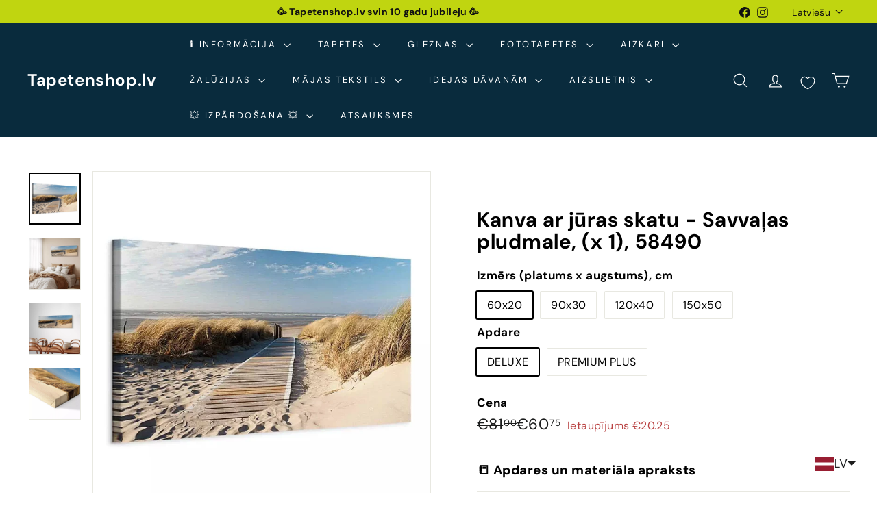

--- FILE ---
content_type: text/javascript; charset=utf-8
request_url: https://tapetenshop-lv.myshopify.com/products/glezna-wild-beach.js?currency=EUR&country=LV
body_size: 1328
content:
{"id":7307855757470,"title":"Kanva ar jūras skatu - Savvaļas pludmale, (x 1), 58490","handle":"glezna-wild-beach","description":"\u003cdiv style=\"text-align: left;\"\u003e\n\u003cp\u003e \u003c\/p\u003e\n\u003cp\u003e\u003cstrong\u003e\u003cspan data-mce-fragment=\"1\"\u003e\u003cspan style=\"color: #2b00ff;\" data-mce-fragment=\"1\"\u003eDELUXE \u003c\/span\u003e\u003c\/span\u003eDruka uz itāļu audekla\u003c\/strong\u003e\u003c\/p\u003e\n\u003c\/div\u003e\n\u003cdiv style=\"text-align: left;\"\u003e\n\u003cp\u003e\u003cstrong\u003e\u003cimg alt=\"\" src=\"https:\/\/cdn.shopify.com\/s\/files\/1\/1161\/4172\/files\/kanva-standart-plus_480x480.jpg?v=1648316507\"\u003e\u003c\/strong\u003e\u003c\/p\u003e\n\u003cul\u003e\n\u003cli\u003edigitālā druka uz itāļu kokvilnas audekla\u003c\/li\u003e\n\u003cli\u003eaugstas kvalitātes druka\u003c\/li\u003e\n\u003cli\u003ematēta virsma\u003c\/li\u003e\n\u003cli\u003eaudeklis ir ievilkts uz izturīga koka rāmja ar 2 cm profilu\u003c\/li\u003e\n\u003cli\u003ekanva ir gatava piestiprināšanai pie sienas\u003c\/li\u003e\n\u003c\/ul\u003e\n\u003cp\u003e\u003cstrong\u003e\u003cspan style=\"color: #2b00ff;\"\u003ePREMIUM PLUS- \u003c\/span\u003eDruka uz itāļu audekla\u003c\/strong\u003e\u003c\/p\u003e\n\u003cp\u003e\u003cstrong\u003e\u003cimg alt=\"\" src=\"https:\/\/cdn.shopify.com\/s\/files\/1\/1161\/4172\/files\/kanva-premium_480x480.jpg?v=1648316416\"\u003e\u003c\/strong\u003e\u003c\/p\u003e\n\u003cul\u003e\n\u003cli\u003edigitālā druka uz itāļu kokvilnas audekla\u003c\/li\u003e\n\u003cli\u003eaugstas kvalitātes druka\u003c\/li\u003e\n\u003cli\u003espīdīga virsma un maiga struktūra\u003c\/li\u003e\n\u003cli\u003eaudeklis ir ievilkts uz izturīga koka rāmja ar 2 cm profilu\u003c\/li\u003e\n\u003cli\u003ekanva ir gatava piestiprināšanai pie sienas\u003c\/li\u003e\n\u003cli\u003e\u003cspan style=\"color: #2b00ff;\"\u003e\u003cstrong\u003emanuāla apdare ar bezkrāsainu krāsu (mākslinieciskās glezniecības efekts)\u003c\/strong\u003e\u003c\/span\u003e\u003c\/li\u003e\n\u003c\/ul\u003e\n\u003cp\u003ePiegādes veidi: piegāde ar kurjeru (DPD, PostNord).\u003c\/p\u003e\n\u003cp\u003eKanva tiek piegādāta izturīgā kartonā kastē, kas nodrošina pret bojājumiem transportēšanas laikā.\u003c\/p\u003e\n\u003c\/div\u003e","published_at":"2022-08-21T11:19:12+03:00","created_at":"2022-08-21T11:19:12+03:00","vendor":"ART XL","type":"Kanva","tags":["1-part","60x20_kanva","art-xl","beach","besa","fototapetes-un-aizkari-ar-skaistam-ainavam-un-dabu","horizontala","kanva","landscape","newcanvas","ocean","sea","zila"],"price":6075,"price_min":6075,"price_max":11475,"available":true,"price_varies":true,"compare_at_price":8100,"compare_at_price_min":8100,"compare_at_price_max":15300,"compare_at_price_varies":true,"variants":[{"id":54372449386831,"title":"60x20 \/ DELUXE","option1":"60x20","option2":"DELUXE","option3":null,"sku":"030212-83-120x40-deluxe","requires_shipping":true,"taxable":true,"featured_image":null,"available":true,"name":"Kanva ar jūras skatu - Savvaļas pludmale, (x 1), 58490 - 60x20 \/ DELUXE","public_title":"60x20 \/ DELUXE","options":["60x20","DELUXE"],"price":6075,"weight":203000,"compare_at_price":8100,"inventory_quantity":0,"inventory_management":null,"inventory_policy":"deny","barcode":null,"requires_selling_plan":false,"selling_plan_allocations":[]},{"id":54372449419599,"title":"60x20 \/ PREMIUM PLUS","option1":"60x20","option2":"PREMIUM PLUS","option3":null,"sku":"030212-83-120x40-deluxe","requires_shipping":true,"taxable":true,"featured_image":null,"available":true,"name":"Kanva ar jūras skatu - Savvaļas pludmale, (x 1), 58490 - 60x20 \/ PREMIUM PLUS","public_title":"60x20 \/ PREMIUM PLUS","options":["60x20","PREMIUM PLUS"],"price":7725,"weight":203000,"compare_at_price":10300,"inventory_quantity":0,"inventory_management":null,"inventory_policy":"deny","barcode":null,"requires_selling_plan":false,"selling_plan_allocations":[]},{"id":54372449452367,"title":"90x30 \/ DELUXE","option1":"90x30","option2":"DELUXE","option3":null,"sku":"030212-83-120x40-deluxe","requires_shipping":true,"taxable":true,"featured_image":null,"available":true,"name":"Kanva ar jūras skatu - Savvaļas pludmale, (x 1), 58490 - 90x30 \/ DELUXE","public_title":"90x30 \/ DELUXE","options":["90x30","DELUXE"],"price":6750,"weight":203000,"compare_at_price":9000,"inventory_quantity":0,"inventory_management":null,"inventory_policy":"deny","barcode":null,"requires_selling_plan":false,"selling_plan_allocations":[]},{"id":54372449485135,"title":"90x30 \/ PREMIUM PLUS","option1":"90x30","option2":"PREMIUM PLUS","option3":null,"sku":"030212-83-120x40-deluxe","requires_shipping":true,"taxable":true,"featured_image":null,"available":true,"name":"Kanva ar jūras skatu - Savvaļas pludmale, (x 1), 58490 - 90x30 \/ PREMIUM PLUS","public_title":"90x30 \/ PREMIUM PLUS","options":["90x30","PREMIUM PLUS"],"price":8400,"weight":203000,"compare_at_price":11200,"inventory_quantity":0,"inventory_management":null,"inventory_policy":"deny","barcode":null,"requires_selling_plan":false,"selling_plan_allocations":[]},{"id":54372449517903,"title":"120x40 \/ DELUXE","option1":"120x40","option2":"DELUXE","option3":null,"sku":"030212-83-120x40-deluxe","requires_shipping":true,"taxable":true,"featured_image":null,"available":true,"name":"Kanva ar jūras skatu - Savvaļas pludmale, (x 1), 58490 - 120x40 \/ DELUXE","public_title":"120x40 \/ DELUXE","options":["120x40","DELUXE"],"price":8400,"weight":203000,"compare_at_price":11200,"inventory_quantity":0,"inventory_management":null,"inventory_policy":"deny","barcode":null,"requires_selling_plan":false,"selling_plan_allocations":[]},{"id":54372449550671,"title":"120x40 \/ PREMIUM PLUS","option1":"120x40","option2":"PREMIUM PLUS","option3":null,"sku":"030212-83-120x40-deluxe","requires_shipping":true,"taxable":true,"featured_image":null,"available":true,"name":"Kanva ar jūras skatu - Savvaļas pludmale, (x 1), 58490 - 120x40 \/ PREMIUM PLUS","public_title":"120x40 \/ PREMIUM PLUS","options":["120x40","PREMIUM PLUS"],"price":10425,"weight":203000,"compare_at_price":13900,"inventory_quantity":0,"inventory_management":null,"inventory_policy":"deny","barcode":null,"requires_selling_plan":false,"selling_plan_allocations":[]},{"id":54372449583439,"title":"150x50 \/ DELUXE","option1":"150x50","option2":"DELUXE","option3":null,"sku":"030212-83-120x40-deluxe","requires_shipping":true,"taxable":true,"featured_image":null,"available":true,"name":"Kanva ar jūras skatu - Savvaļas pludmale, (x 1), 58490 - 150x50 \/ DELUXE","public_title":"150x50 \/ DELUXE","options":["150x50","DELUXE"],"price":8775,"weight":203000,"compare_at_price":11700,"inventory_quantity":0,"inventory_management":null,"inventory_policy":"deny","barcode":null,"requires_selling_plan":false,"selling_plan_allocations":[]},{"id":54372449616207,"title":"150x50 \/ PREMIUM PLUS","option1":"150x50","option2":"PREMIUM PLUS","option3":null,"sku":"030212-83-120x40-deluxe","requires_shipping":true,"taxable":true,"featured_image":null,"available":true,"name":"Kanva ar jūras skatu - Savvaļas pludmale, (x 1), 58490 - 150x50 \/ PREMIUM PLUS","public_title":"150x50 \/ PREMIUM PLUS","options":["150x50","PREMIUM PLUS"],"price":11475,"weight":203000,"compare_at_price":15300,"inventory_quantity":0,"inventory_management":null,"inventory_policy":"deny","barcode":null,"requires_selling_plan":false,"selling_plan_allocations":[]}],"images":["\/\/cdn.shopify.com\/s\/files\/1\/1161\/4172\/files\/kanva-ar-juras-skatu-savvalas-pludmale-x-1-58490-1183881534.webp?v=1754781451","\/\/cdn.shopify.com\/s\/files\/1\/1161\/4172\/files\/kanva-ar-juras-skatu-savvalas-pludmale-x-1-58490-1183881536.webp?v=1754781456","\/\/cdn.shopify.com\/s\/files\/1\/1161\/4172\/files\/kanva-ar-juras-skatu-savvalas-pludmale-x-1-58490-1183881535.webp?v=1754781453","\/\/cdn.shopify.com\/s\/files\/1\/1161\/4172\/files\/kanva-ar-juras-skatu-savvalas-pludmale-x-1-58490-1183881537.webp?v=1754781559"],"featured_image":"\/\/cdn.shopify.com\/s\/files\/1\/1161\/4172\/files\/kanva-ar-juras-skatu-savvalas-pludmale-x-1-58490-1183881534.webp?v=1754781451","options":[{"name":"Izmērs (platums x augstums), cm","position":1,"values":["60x20","90x30","120x40","150x50"]},{"name":"Apdare","position":2,"values":["DELUXE","PREMIUM PLUS"]}],"url":"\/products\/glezna-wild-beach","media":[{"alt":"Kanva ar jūras skatu - Savvaļas pludmale, (x 1), zila un bešā krāsā G-ART","id":69692775891279,"position":1,"preview_image":{"aspect_ratio":1.0,"height":1500,"width":1500,"src":"https:\/\/cdn.shopify.com\/s\/files\/1\/1161\/4172\/files\/kanva-ar-juras-skatu-savvalas-pludmale-x-1-58490-1183881534.webp?v=1754781451"},"aspect_ratio":1.0,"height":1500,"media_type":"image","src":"https:\/\/cdn.shopify.com\/s\/files\/1\/1161\/4172\/files\/kanva-ar-juras-skatu-savvalas-pludmale-x-1-58490-1183881534.webp?v=1754781451","width":1500},{"alt":"Kanva ar jūras skatu - Savvaļas pludmale, (x 1), zila un bešā krāsā G-ART","id":69692775825743,"position":2,"preview_image":{"aspect_ratio":1.0,"height":1500,"width":1500,"src":"https:\/\/cdn.shopify.com\/s\/files\/1\/1161\/4172\/files\/kanva-ar-juras-skatu-savvalas-pludmale-x-1-58490-1183881536.webp?v=1754781456"},"aspect_ratio":1.0,"height":1500,"media_type":"image","src":"https:\/\/cdn.shopify.com\/s\/files\/1\/1161\/4172\/files\/kanva-ar-juras-skatu-savvalas-pludmale-x-1-58490-1183881536.webp?v=1754781456","width":1500},{"alt":"Kanva ar jūras skatu - Savvaļas pludmale, (x 1), zila un bešā krāsā G-ART","id":69692775858511,"position":3,"preview_image":{"aspect_ratio":1.0,"height":1500,"width":1500,"src":"https:\/\/cdn.shopify.com\/s\/files\/1\/1161\/4172\/files\/kanva-ar-juras-skatu-savvalas-pludmale-x-1-58490-1183881535.webp?v=1754781453"},"aspect_ratio":1.0,"height":1500,"media_type":"image","src":"https:\/\/cdn.shopify.com\/s\/files\/1\/1161\/4172\/files\/kanva-ar-juras-skatu-savvalas-pludmale-x-1-58490-1183881535.webp?v=1754781453","width":1500},{"alt":"Kanva ar jūras skatu - Savvaļas pludmale, (x 1), zila un bešā krāsā G-ART","id":69692775792975,"position":4,"preview_image":{"aspect_ratio":1.0,"height":1500,"width":1500,"src":"https:\/\/cdn.shopify.com\/s\/files\/1\/1161\/4172\/files\/kanva-ar-juras-skatu-savvalas-pludmale-x-1-58490-1183881537.webp?v=1754781559"},"aspect_ratio":1.0,"height":1500,"media_type":"image","src":"https:\/\/cdn.shopify.com\/s\/files\/1\/1161\/4172\/files\/kanva-ar-juras-skatu-savvalas-pludmale-x-1-58490-1183881537.webp?v=1754781559","width":1500}],"requires_selling_plan":false,"selling_plan_groups":[]}

--- FILE ---
content_type: text/javascript; charset=utf-8
request_url: https://tapetenshop-lv.myshopify.com/products/glezna-wild-beach.js?app=product-samples
body_size: 1233
content:
{"id":7307855757470,"title":"Kanva ar jūras skatu - Savvaļas pludmale, (x 1), 58490","handle":"glezna-wild-beach","description":"\u003cdiv style=\"text-align: left;\"\u003e\n\u003cp\u003e \u003c\/p\u003e\n\u003cp\u003e\u003cstrong\u003e\u003cspan data-mce-fragment=\"1\"\u003e\u003cspan style=\"color: #2b00ff;\" data-mce-fragment=\"1\"\u003eDELUXE \u003c\/span\u003e\u003c\/span\u003eDruka uz itāļu audekla\u003c\/strong\u003e\u003c\/p\u003e\n\u003c\/div\u003e\n\u003cdiv style=\"text-align: left;\"\u003e\n\u003cp\u003e\u003cstrong\u003e\u003cimg alt=\"\" src=\"https:\/\/cdn.shopify.com\/s\/files\/1\/1161\/4172\/files\/kanva-standart-plus_480x480.jpg?v=1648316507\"\u003e\u003c\/strong\u003e\u003c\/p\u003e\n\u003cul\u003e\n\u003cli\u003edigitālā druka uz itāļu kokvilnas audekla\u003c\/li\u003e\n\u003cli\u003eaugstas kvalitātes druka\u003c\/li\u003e\n\u003cli\u003ematēta virsma\u003c\/li\u003e\n\u003cli\u003eaudeklis ir ievilkts uz izturīga koka rāmja ar 2 cm profilu\u003c\/li\u003e\n\u003cli\u003ekanva ir gatava piestiprināšanai pie sienas\u003c\/li\u003e\n\u003c\/ul\u003e\n\u003cp\u003e\u003cstrong\u003e\u003cspan style=\"color: #2b00ff;\"\u003ePREMIUM PLUS- \u003c\/span\u003eDruka uz itāļu audekla\u003c\/strong\u003e\u003c\/p\u003e\n\u003cp\u003e\u003cstrong\u003e\u003cimg alt=\"\" src=\"https:\/\/cdn.shopify.com\/s\/files\/1\/1161\/4172\/files\/kanva-premium_480x480.jpg?v=1648316416\"\u003e\u003c\/strong\u003e\u003c\/p\u003e\n\u003cul\u003e\n\u003cli\u003edigitālā druka uz itāļu kokvilnas audekla\u003c\/li\u003e\n\u003cli\u003eaugstas kvalitātes druka\u003c\/li\u003e\n\u003cli\u003espīdīga virsma un maiga struktūra\u003c\/li\u003e\n\u003cli\u003eaudeklis ir ievilkts uz izturīga koka rāmja ar 2 cm profilu\u003c\/li\u003e\n\u003cli\u003ekanva ir gatava piestiprināšanai pie sienas\u003c\/li\u003e\n\u003cli\u003e\u003cspan style=\"color: #2b00ff;\"\u003e\u003cstrong\u003emanuāla apdare ar bezkrāsainu krāsu (mākslinieciskās glezniecības efekts)\u003c\/strong\u003e\u003c\/span\u003e\u003c\/li\u003e\n\u003c\/ul\u003e\n\u003cp\u003ePiegādes veidi: piegāde ar kurjeru (DPD, PostNord).\u003c\/p\u003e\n\u003cp\u003eKanva tiek piegādāta izturīgā kartonā kastē, kas nodrošina pret bojājumiem transportēšanas laikā.\u003c\/p\u003e\n\u003c\/div\u003e","published_at":"2022-08-21T11:19:12+03:00","created_at":"2022-08-21T11:19:12+03:00","vendor":"ART XL","type":"Kanva","tags":["1-part","60x20_kanva","art-xl","beach","besa","fototapetes-un-aizkari-ar-skaistam-ainavam-un-dabu","horizontala","kanva","landscape","newcanvas","ocean","sea","zila"],"price":6075,"price_min":6075,"price_max":11475,"available":true,"price_varies":true,"compare_at_price":8100,"compare_at_price_min":8100,"compare_at_price_max":15300,"compare_at_price_varies":true,"variants":[{"id":54372449386831,"title":"60x20 \/ DELUXE","option1":"60x20","option2":"DELUXE","option3":null,"sku":"030212-83-120x40-deluxe","requires_shipping":true,"taxable":true,"featured_image":null,"available":true,"name":"Kanva ar jūras skatu - Savvaļas pludmale, (x 1), 58490 - 60x20 \/ DELUXE","public_title":"60x20 \/ DELUXE","options":["60x20","DELUXE"],"price":6075,"weight":203000,"compare_at_price":8100,"inventory_quantity":0,"inventory_management":null,"inventory_policy":"deny","barcode":null,"requires_selling_plan":false,"selling_plan_allocations":[]},{"id":54372449419599,"title":"60x20 \/ PREMIUM PLUS","option1":"60x20","option2":"PREMIUM PLUS","option3":null,"sku":"030212-83-120x40-deluxe","requires_shipping":true,"taxable":true,"featured_image":null,"available":true,"name":"Kanva ar jūras skatu - Savvaļas pludmale, (x 1), 58490 - 60x20 \/ PREMIUM PLUS","public_title":"60x20 \/ PREMIUM PLUS","options":["60x20","PREMIUM PLUS"],"price":7725,"weight":203000,"compare_at_price":10300,"inventory_quantity":0,"inventory_management":null,"inventory_policy":"deny","barcode":null,"requires_selling_plan":false,"selling_plan_allocations":[]},{"id":54372449452367,"title":"90x30 \/ DELUXE","option1":"90x30","option2":"DELUXE","option3":null,"sku":"030212-83-120x40-deluxe","requires_shipping":true,"taxable":true,"featured_image":null,"available":true,"name":"Kanva ar jūras skatu - Savvaļas pludmale, (x 1), 58490 - 90x30 \/ DELUXE","public_title":"90x30 \/ DELUXE","options":["90x30","DELUXE"],"price":6750,"weight":203000,"compare_at_price":9000,"inventory_quantity":0,"inventory_management":null,"inventory_policy":"deny","barcode":null,"requires_selling_plan":false,"selling_plan_allocations":[]},{"id":54372449485135,"title":"90x30 \/ PREMIUM PLUS","option1":"90x30","option2":"PREMIUM PLUS","option3":null,"sku":"030212-83-120x40-deluxe","requires_shipping":true,"taxable":true,"featured_image":null,"available":true,"name":"Kanva ar jūras skatu - Savvaļas pludmale, (x 1), 58490 - 90x30 \/ PREMIUM PLUS","public_title":"90x30 \/ PREMIUM PLUS","options":["90x30","PREMIUM PLUS"],"price":8400,"weight":203000,"compare_at_price":11200,"inventory_quantity":0,"inventory_management":null,"inventory_policy":"deny","barcode":null,"requires_selling_plan":false,"selling_plan_allocations":[]},{"id":54372449517903,"title":"120x40 \/ DELUXE","option1":"120x40","option2":"DELUXE","option3":null,"sku":"030212-83-120x40-deluxe","requires_shipping":true,"taxable":true,"featured_image":null,"available":true,"name":"Kanva ar jūras skatu - Savvaļas pludmale, (x 1), 58490 - 120x40 \/ DELUXE","public_title":"120x40 \/ DELUXE","options":["120x40","DELUXE"],"price":8400,"weight":203000,"compare_at_price":11200,"inventory_quantity":0,"inventory_management":null,"inventory_policy":"deny","barcode":null,"requires_selling_plan":false,"selling_plan_allocations":[]},{"id":54372449550671,"title":"120x40 \/ PREMIUM PLUS","option1":"120x40","option2":"PREMIUM PLUS","option3":null,"sku":"030212-83-120x40-deluxe","requires_shipping":true,"taxable":true,"featured_image":null,"available":true,"name":"Kanva ar jūras skatu - Savvaļas pludmale, (x 1), 58490 - 120x40 \/ PREMIUM PLUS","public_title":"120x40 \/ PREMIUM PLUS","options":["120x40","PREMIUM PLUS"],"price":10425,"weight":203000,"compare_at_price":13900,"inventory_quantity":0,"inventory_management":null,"inventory_policy":"deny","barcode":null,"requires_selling_plan":false,"selling_plan_allocations":[]},{"id":54372449583439,"title":"150x50 \/ DELUXE","option1":"150x50","option2":"DELUXE","option3":null,"sku":"030212-83-120x40-deluxe","requires_shipping":true,"taxable":true,"featured_image":null,"available":true,"name":"Kanva ar jūras skatu - Savvaļas pludmale, (x 1), 58490 - 150x50 \/ DELUXE","public_title":"150x50 \/ DELUXE","options":["150x50","DELUXE"],"price":8775,"weight":203000,"compare_at_price":11700,"inventory_quantity":0,"inventory_management":null,"inventory_policy":"deny","barcode":null,"requires_selling_plan":false,"selling_plan_allocations":[]},{"id":54372449616207,"title":"150x50 \/ PREMIUM PLUS","option1":"150x50","option2":"PREMIUM PLUS","option3":null,"sku":"030212-83-120x40-deluxe","requires_shipping":true,"taxable":true,"featured_image":null,"available":true,"name":"Kanva ar jūras skatu - Savvaļas pludmale, (x 1), 58490 - 150x50 \/ PREMIUM PLUS","public_title":"150x50 \/ PREMIUM PLUS","options":["150x50","PREMIUM PLUS"],"price":11475,"weight":203000,"compare_at_price":15300,"inventory_quantity":0,"inventory_management":null,"inventory_policy":"deny","barcode":null,"requires_selling_plan":false,"selling_plan_allocations":[]}],"images":["\/\/cdn.shopify.com\/s\/files\/1\/1161\/4172\/files\/kanva-ar-juras-skatu-savvalas-pludmale-x-1-58490-1183881534.webp?v=1754781451","\/\/cdn.shopify.com\/s\/files\/1\/1161\/4172\/files\/kanva-ar-juras-skatu-savvalas-pludmale-x-1-58490-1183881536.webp?v=1754781456","\/\/cdn.shopify.com\/s\/files\/1\/1161\/4172\/files\/kanva-ar-juras-skatu-savvalas-pludmale-x-1-58490-1183881535.webp?v=1754781453","\/\/cdn.shopify.com\/s\/files\/1\/1161\/4172\/files\/kanva-ar-juras-skatu-savvalas-pludmale-x-1-58490-1183881537.webp?v=1754781559"],"featured_image":"\/\/cdn.shopify.com\/s\/files\/1\/1161\/4172\/files\/kanva-ar-juras-skatu-savvalas-pludmale-x-1-58490-1183881534.webp?v=1754781451","options":[{"name":"Izmērs (platums x augstums), cm","position":1,"values":["60x20","90x30","120x40","150x50"]},{"name":"Apdare","position":2,"values":["DELUXE","PREMIUM PLUS"]}],"url":"\/products\/glezna-wild-beach","media":[{"alt":"Kanva ar jūras skatu - Savvaļas pludmale, (x 1), zila un bešā krāsā G-ART","id":69692775891279,"position":1,"preview_image":{"aspect_ratio":1.0,"height":1500,"width":1500,"src":"https:\/\/cdn.shopify.com\/s\/files\/1\/1161\/4172\/files\/kanva-ar-juras-skatu-savvalas-pludmale-x-1-58490-1183881534.webp?v=1754781451"},"aspect_ratio":1.0,"height":1500,"media_type":"image","src":"https:\/\/cdn.shopify.com\/s\/files\/1\/1161\/4172\/files\/kanva-ar-juras-skatu-savvalas-pludmale-x-1-58490-1183881534.webp?v=1754781451","width":1500},{"alt":"Kanva ar jūras skatu - Savvaļas pludmale, (x 1), zila un bešā krāsā G-ART","id":69692775825743,"position":2,"preview_image":{"aspect_ratio":1.0,"height":1500,"width":1500,"src":"https:\/\/cdn.shopify.com\/s\/files\/1\/1161\/4172\/files\/kanva-ar-juras-skatu-savvalas-pludmale-x-1-58490-1183881536.webp?v=1754781456"},"aspect_ratio":1.0,"height":1500,"media_type":"image","src":"https:\/\/cdn.shopify.com\/s\/files\/1\/1161\/4172\/files\/kanva-ar-juras-skatu-savvalas-pludmale-x-1-58490-1183881536.webp?v=1754781456","width":1500},{"alt":"Kanva ar jūras skatu - Savvaļas pludmale, (x 1), zila un bešā krāsā G-ART","id":69692775858511,"position":3,"preview_image":{"aspect_ratio":1.0,"height":1500,"width":1500,"src":"https:\/\/cdn.shopify.com\/s\/files\/1\/1161\/4172\/files\/kanva-ar-juras-skatu-savvalas-pludmale-x-1-58490-1183881535.webp?v=1754781453"},"aspect_ratio":1.0,"height":1500,"media_type":"image","src":"https:\/\/cdn.shopify.com\/s\/files\/1\/1161\/4172\/files\/kanva-ar-juras-skatu-savvalas-pludmale-x-1-58490-1183881535.webp?v=1754781453","width":1500},{"alt":"Kanva ar jūras skatu - Savvaļas pludmale, (x 1), zila un bešā krāsā G-ART","id":69692775792975,"position":4,"preview_image":{"aspect_ratio":1.0,"height":1500,"width":1500,"src":"https:\/\/cdn.shopify.com\/s\/files\/1\/1161\/4172\/files\/kanva-ar-juras-skatu-savvalas-pludmale-x-1-58490-1183881537.webp?v=1754781559"},"aspect_ratio":1.0,"height":1500,"media_type":"image","src":"https:\/\/cdn.shopify.com\/s\/files\/1\/1161\/4172\/files\/kanva-ar-juras-skatu-savvalas-pludmale-x-1-58490-1183881537.webp?v=1754781559","width":1500}],"requires_selling_plan":false,"selling_plan_groups":[]}

--- FILE ---
content_type: text/javascript; charset=utf-8
request_url: https://tapetenshop-lv.myshopify.com/products/glezna-wild-beach.js?currency=EUR&country=LV
body_size: 1345
content:
{"id":7307855757470,"title":"Kanva ar jūras skatu - Savvaļas pludmale, (x 1), 58490","handle":"glezna-wild-beach","description":"\u003cdiv style=\"text-align: left;\"\u003e\n\u003cp\u003e \u003c\/p\u003e\n\u003cp\u003e\u003cstrong\u003e\u003cspan data-mce-fragment=\"1\"\u003e\u003cspan style=\"color: #2b00ff;\" data-mce-fragment=\"1\"\u003eDELUXE \u003c\/span\u003e\u003c\/span\u003eDruka uz itāļu audekla\u003c\/strong\u003e\u003c\/p\u003e\n\u003c\/div\u003e\n\u003cdiv style=\"text-align: left;\"\u003e\n\u003cp\u003e\u003cstrong\u003e\u003cimg alt=\"\" src=\"https:\/\/cdn.shopify.com\/s\/files\/1\/1161\/4172\/files\/kanva-standart-plus_480x480.jpg?v=1648316507\"\u003e\u003c\/strong\u003e\u003c\/p\u003e\n\u003cul\u003e\n\u003cli\u003edigitālā druka uz itāļu kokvilnas audekla\u003c\/li\u003e\n\u003cli\u003eaugstas kvalitātes druka\u003c\/li\u003e\n\u003cli\u003ematēta virsma\u003c\/li\u003e\n\u003cli\u003eaudeklis ir ievilkts uz izturīga koka rāmja ar 2 cm profilu\u003c\/li\u003e\n\u003cli\u003ekanva ir gatava piestiprināšanai pie sienas\u003c\/li\u003e\n\u003c\/ul\u003e\n\u003cp\u003e\u003cstrong\u003e\u003cspan style=\"color: #2b00ff;\"\u003ePREMIUM PLUS- \u003c\/span\u003eDruka uz itāļu audekla\u003c\/strong\u003e\u003c\/p\u003e\n\u003cp\u003e\u003cstrong\u003e\u003cimg alt=\"\" src=\"https:\/\/cdn.shopify.com\/s\/files\/1\/1161\/4172\/files\/kanva-premium_480x480.jpg?v=1648316416\"\u003e\u003c\/strong\u003e\u003c\/p\u003e\n\u003cul\u003e\n\u003cli\u003edigitālā druka uz itāļu kokvilnas audekla\u003c\/li\u003e\n\u003cli\u003eaugstas kvalitātes druka\u003c\/li\u003e\n\u003cli\u003espīdīga virsma un maiga struktūra\u003c\/li\u003e\n\u003cli\u003eaudeklis ir ievilkts uz izturīga koka rāmja ar 2 cm profilu\u003c\/li\u003e\n\u003cli\u003ekanva ir gatava piestiprināšanai pie sienas\u003c\/li\u003e\n\u003cli\u003e\u003cspan style=\"color: #2b00ff;\"\u003e\u003cstrong\u003emanuāla apdare ar bezkrāsainu krāsu (mākslinieciskās glezniecības efekts)\u003c\/strong\u003e\u003c\/span\u003e\u003c\/li\u003e\n\u003c\/ul\u003e\n\u003cp\u003ePiegādes veidi: piegāde ar kurjeru (DPD, PostNord).\u003c\/p\u003e\n\u003cp\u003eKanva tiek piegādāta izturīgā kartonā kastē, kas nodrošina pret bojājumiem transportēšanas laikā.\u003c\/p\u003e\n\u003c\/div\u003e","published_at":"2022-08-21T11:19:12+03:00","created_at":"2022-08-21T11:19:12+03:00","vendor":"ART XL","type":"Kanva","tags":["1-part","60x20_kanva","art-xl","beach","besa","fototapetes-un-aizkari-ar-skaistam-ainavam-un-dabu","horizontala","kanva","landscape","newcanvas","ocean","sea","zila"],"price":6075,"price_min":6075,"price_max":11475,"available":true,"price_varies":true,"compare_at_price":8100,"compare_at_price_min":8100,"compare_at_price_max":15300,"compare_at_price_varies":true,"variants":[{"id":54372449386831,"title":"60x20 \/ DELUXE","option1":"60x20","option2":"DELUXE","option3":null,"sku":"030212-83-120x40-deluxe","requires_shipping":true,"taxable":true,"featured_image":null,"available":true,"name":"Kanva ar jūras skatu - Savvaļas pludmale, (x 1), 58490 - 60x20 \/ DELUXE","public_title":"60x20 \/ DELUXE","options":["60x20","DELUXE"],"price":6075,"weight":203000,"compare_at_price":8100,"inventory_quantity":0,"inventory_management":null,"inventory_policy":"deny","barcode":null,"requires_selling_plan":false,"selling_plan_allocations":[]},{"id":54372449419599,"title":"60x20 \/ PREMIUM PLUS","option1":"60x20","option2":"PREMIUM PLUS","option3":null,"sku":"030212-83-120x40-deluxe","requires_shipping":true,"taxable":true,"featured_image":null,"available":true,"name":"Kanva ar jūras skatu - Savvaļas pludmale, (x 1), 58490 - 60x20 \/ PREMIUM PLUS","public_title":"60x20 \/ PREMIUM PLUS","options":["60x20","PREMIUM PLUS"],"price":7725,"weight":203000,"compare_at_price":10300,"inventory_quantity":0,"inventory_management":null,"inventory_policy":"deny","barcode":null,"requires_selling_plan":false,"selling_plan_allocations":[]},{"id":54372449452367,"title":"90x30 \/ DELUXE","option1":"90x30","option2":"DELUXE","option3":null,"sku":"030212-83-120x40-deluxe","requires_shipping":true,"taxable":true,"featured_image":null,"available":true,"name":"Kanva ar jūras skatu - Savvaļas pludmale, (x 1), 58490 - 90x30 \/ DELUXE","public_title":"90x30 \/ DELUXE","options":["90x30","DELUXE"],"price":6750,"weight":203000,"compare_at_price":9000,"inventory_quantity":0,"inventory_management":null,"inventory_policy":"deny","barcode":null,"requires_selling_plan":false,"selling_plan_allocations":[]},{"id":54372449485135,"title":"90x30 \/ PREMIUM PLUS","option1":"90x30","option2":"PREMIUM PLUS","option3":null,"sku":"030212-83-120x40-deluxe","requires_shipping":true,"taxable":true,"featured_image":null,"available":true,"name":"Kanva ar jūras skatu - Savvaļas pludmale, (x 1), 58490 - 90x30 \/ PREMIUM PLUS","public_title":"90x30 \/ PREMIUM PLUS","options":["90x30","PREMIUM PLUS"],"price":8400,"weight":203000,"compare_at_price":11200,"inventory_quantity":0,"inventory_management":null,"inventory_policy":"deny","barcode":null,"requires_selling_plan":false,"selling_plan_allocations":[]},{"id":54372449517903,"title":"120x40 \/ DELUXE","option1":"120x40","option2":"DELUXE","option3":null,"sku":"030212-83-120x40-deluxe","requires_shipping":true,"taxable":true,"featured_image":null,"available":true,"name":"Kanva ar jūras skatu - Savvaļas pludmale, (x 1), 58490 - 120x40 \/ DELUXE","public_title":"120x40 \/ DELUXE","options":["120x40","DELUXE"],"price":8400,"weight":203000,"compare_at_price":11200,"inventory_quantity":0,"inventory_management":null,"inventory_policy":"deny","barcode":null,"requires_selling_plan":false,"selling_plan_allocations":[]},{"id":54372449550671,"title":"120x40 \/ PREMIUM PLUS","option1":"120x40","option2":"PREMIUM PLUS","option3":null,"sku":"030212-83-120x40-deluxe","requires_shipping":true,"taxable":true,"featured_image":null,"available":true,"name":"Kanva ar jūras skatu - Savvaļas pludmale, (x 1), 58490 - 120x40 \/ PREMIUM PLUS","public_title":"120x40 \/ PREMIUM PLUS","options":["120x40","PREMIUM PLUS"],"price":10425,"weight":203000,"compare_at_price":13900,"inventory_quantity":0,"inventory_management":null,"inventory_policy":"deny","barcode":null,"requires_selling_plan":false,"selling_plan_allocations":[]},{"id":54372449583439,"title":"150x50 \/ DELUXE","option1":"150x50","option2":"DELUXE","option3":null,"sku":"030212-83-120x40-deluxe","requires_shipping":true,"taxable":true,"featured_image":null,"available":true,"name":"Kanva ar jūras skatu - Savvaļas pludmale, (x 1), 58490 - 150x50 \/ DELUXE","public_title":"150x50 \/ DELUXE","options":["150x50","DELUXE"],"price":8775,"weight":203000,"compare_at_price":11700,"inventory_quantity":0,"inventory_management":null,"inventory_policy":"deny","barcode":null,"requires_selling_plan":false,"selling_plan_allocations":[]},{"id":54372449616207,"title":"150x50 \/ PREMIUM PLUS","option1":"150x50","option2":"PREMIUM PLUS","option3":null,"sku":"030212-83-120x40-deluxe","requires_shipping":true,"taxable":true,"featured_image":null,"available":true,"name":"Kanva ar jūras skatu - Savvaļas pludmale, (x 1), 58490 - 150x50 \/ PREMIUM PLUS","public_title":"150x50 \/ PREMIUM PLUS","options":["150x50","PREMIUM PLUS"],"price":11475,"weight":203000,"compare_at_price":15300,"inventory_quantity":0,"inventory_management":null,"inventory_policy":"deny","barcode":null,"requires_selling_plan":false,"selling_plan_allocations":[]}],"images":["\/\/cdn.shopify.com\/s\/files\/1\/1161\/4172\/files\/kanva-ar-juras-skatu-savvalas-pludmale-x-1-58490-1183881534.webp?v=1754781451","\/\/cdn.shopify.com\/s\/files\/1\/1161\/4172\/files\/kanva-ar-juras-skatu-savvalas-pludmale-x-1-58490-1183881536.webp?v=1754781456","\/\/cdn.shopify.com\/s\/files\/1\/1161\/4172\/files\/kanva-ar-juras-skatu-savvalas-pludmale-x-1-58490-1183881535.webp?v=1754781453","\/\/cdn.shopify.com\/s\/files\/1\/1161\/4172\/files\/kanva-ar-juras-skatu-savvalas-pludmale-x-1-58490-1183881537.webp?v=1754781559"],"featured_image":"\/\/cdn.shopify.com\/s\/files\/1\/1161\/4172\/files\/kanva-ar-juras-skatu-savvalas-pludmale-x-1-58490-1183881534.webp?v=1754781451","options":[{"name":"Izmērs (platums x augstums), cm","position":1,"values":["60x20","90x30","120x40","150x50"]},{"name":"Apdare","position":2,"values":["DELUXE","PREMIUM PLUS"]}],"url":"\/products\/glezna-wild-beach","media":[{"alt":"Kanva ar jūras skatu - Savvaļas pludmale, (x 1), zila un bešā krāsā G-ART","id":69692775891279,"position":1,"preview_image":{"aspect_ratio":1.0,"height":1500,"width":1500,"src":"https:\/\/cdn.shopify.com\/s\/files\/1\/1161\/4172\/files\/kanva-ar-juras-skatu-savvalas-pludmale-x-1-58490-1183881534.webp?v=1754781451"},"aspect_ratio":1.0,"height":1500,"media_type":"image","src":"https:\/\/cdn.shopify.com\/s\/files\/1\/1161\/4172\/files\/kanva-ar-juras-skatu-savvalas-pludmale-x-1-58490-1183881534.webp?v=1754781451","width":1500},{"alt":"Kanva ar jūras skatu - Savvaļas pludmale, (x 1), zila un bešā krāsā G-ART","id":69692775825743,"position":2,"preview_image":{"aspect_ratio":1.0,"height":1500,"width":1500,"src":"https:\/\/cdn.shopify.com\/s\/files\/1\/1161\/4172\/files\/kanva-ar-juras-skatu-savvalas-pludmale-x-1-58490-1183881536.webp?v=1754781456"},"aspect_ratio":1.0,"height":1500,"media_type":"image","src":"https:\/\/cdn.shopify.com\/s\/files\/1\/1161\/4172\/files\/kanva-ar-juras-skatu-savvalas-pludmale-x-1-58490-1183881536.webp?v=1754781456","width":1500},{"alt":"Kanva ar jūras skatu - Savvaļas pludmale, (x 1), zila un bešā krāsā G-ART","id":69692775858511,"position":3,"preview_image":{"aspect_ratio":1.0,"height":1500,"width":1500,"src":"https:\/\/cdn.shopify.com\/s\/files\/1\/1161\/4172\/files\/kanva-ar-juras-skatu-savvalas-pludmale-x-1-58490-1183881535.webp?v=1754781453"},"aspect_ratio":1.0,"height":1500,"media_type":"image","src":"https:\/\/cdn.shopify.com\/s\/files\/1\/1161\/4172\/files\/kanva-ar-juras-skatu-savvalas-pludmale-x-1-58490-1183881535.webp?v=1754781453","width":1500},{"alt":"Kanva ar jūras skatu - Savvaļas pludmale, (x 1), zila un bešā krāsā G-ART","id":69692775792975,"position":4,"preview_image":{"aspect_ratio":1.0,"height":1500,"width":1500,"src":"https:\/\/cdn.shopify.com\/s\/files\/1\/1161\/4172\/files\/kanva-ar-juras-skatu-savvalas-pludmale-x-1-58490-1183881537.webp?v=1754781559"},"aspect_ratio":1.0,"height":1500,"media_type":"image","src":"https:\/\/cdn.shopify.com\/s\/files\/1\/1161\/4172\/files\/kanva-ar-juras-skatu-savvalas-pludmale-x-1-58490-1183881537.webp?v=1754781559","width":1500}],"requires_selling_plan":false,"selling_plan_groups":[]}

--- FILE ---
content_type: text/javascript
request_url: https://cdn.shopify.com/extensions/019bb666-351e-7cec-a062-950c0231ccd1/gallery-full-106/assets/xo-gallery.js
body_size: 25401
content:
var Ho=Object.defineProperty,Ao=Object.defineProperties;var Oo=Object.getOwnPropertyDescriptors;var et=Object.getOwnPropertySymbols;var Do=Object.prototype.hasOwnProperty,Mo=Object.prototype.propertyIsEnumerable;var Ce=(t,e,o)=>e in t?Ho(t,e,{enumerable:!0,configurable:!0,writable:!0,value:o}):t[e]=o,C=(t,e)=>{for(var o in e||(e={}))Do.call(e,o)&&Ce(t,o,e[o]);if(et)for(var o of et(e))Mo.call(e,o)&&Ce(t,o,e[o]);return t},B=(t,e)=>Ao(t,Oo(e));var N=(t,e,o)=>(Ce(t,typeof e!="symbol"?e+"":e,o),o);const Ro=function(){return;function o(i){const n={};return i.integrity&&(n.integrity=i.integrity),i.referrerpolicy&&(n.referrerPolicy=i.referrerpolicy),i.crossorigin==="use-credentials"?n.credentials="include":i.crossorigin==="anonymous"?n.credentials="omit":n.credentials="same-origin",n}function r(i){if(i.ep)return;i.ep=!0;const n=o(i);fetch(i.href,n)}};Ro();const Go="modulepreload",tt={},Bo="/",re=function(e,o){return!o||o.length===0?e():Promise.all(o.map(r=>{if(r=`${Bo}${r}`,r in tt)return;tt[r]=!0;const i=r.endsWith(".css"),n=i?'[rel="stylesheet"]':"";if(document.querySelector(`link[href="${r}"]${n}`))return;const s=document.createElement("link");if(s.rel=i?"stylesheet":Go,i||(s.as="script",s.crossOrigin=""),s.href=r,i)return new Promise((u,h)=>{s.addEventListener("load",u),s.addEventListener("error",h)})})).then(()=>e())};var ae,x,ot,rt,ce,nt,it,st,ge={},lt=[],jo=/acit|ex(?:s|g|n|p|$)|rph|grid|ows|mnc|ntw|ine[ch]|zoo|^ord|itera/i;function X(t,e){for(var o in e)t[o]=e[o];return t}function at(t){var e=t.parentNode;e&&e.removeChild(t)}function Q(t,e,o){var r,i,n,s={};for(n in e)n=="key"?r=e[n]:n=="ref"?i=e[n]:s[n]=e[n];if(arguments.length>2&&(s.children=arguments.length>3?ae.call(arguments,2):o),typeof t=="function"&&t.defaultProps!=null)for(n in t.defaultProps)s[n]===void 0&&(s[n]=t.defaultProps[n]);return de(t,s,r,i,null)}function de(t,e,o,r,i){var n={type:t,props:e,key:o,ref:r,__k:null,__:null,__b:0,__e:null,__d:void 0,__c:null,__h:null,constructor:void 0,__v:i==null?++ot:i};return i==null&&x.vnode!=null&&x.vnode(n),n}function Fo(){return{current:null}}function K(t){return t.children}function F(t,e){this.props=t,this.context=e}function le(t,e){if(e==null)return t.__?le(t.__,t.__.__k.indexOf(t)+1):null;for(var o;e<t.__k.length;e++)if((o=t.__k[e])!=null&&o.__e!=null)return o.__e;return typeof t.type=="function"?le(t):null}function ct(t){var e,o;if((t=t.__)!=null&&t.__c!=null){for(t.__e=t.__c.base=null,e=0;e<t.__k.length;e++)if((o=t.__k[e])!=null&&o.__e!=null){t.__e=t.__c.base=o.__e;break}return ct(t)}}function Pe(t){(!t.__d&&(t.__d=!0)&&ce.push(t)&&!ve.__r++||it!==x.debounceRendering)&&((it=x.debounceRendering)||nt)(ve)}function ve(){for(var t;ve.__r=ce.length;)t=ce.sort(function(e,o){return e.__v.__b-o.__v.__b}),ce=[],t.some(function(e){var o,r,i,n,s,u;e.__d&&(s=(n=(o=e).__v).__e,(u=o.__P)&&(r=[],(i=X({},n)).__v=n.__v+1,He(u,n,i,o.__n,u.ownerSVGElement!==void 0,n.__h!=null?[s]:null,r,s==null?le(n):s,n.__h),mt(r,n),n.__e!=s&&ct(n)))})}function dt(t,e,o,r,i,n,s,u,h,p){var c,f,m,a,d,v,g,y=r&&r.__k||lt,b=y.length;for(o.__k=[],c=0;c<e.length;c++)if((a=o.__k[c]=(a=e[c])==null||typeof a=="boolean"?null:typeof a=="string"||typeof a=="number"||typeof a=="bigint"?de(null,a,null,null,a):Array.isArray(a)?de(K,{children:a},null,null,null):a.__b>0?de(a.type,a.props,a.key,null,a.__v):a)!=null){if(a.__=o,a.__b=o.__b+1,(m=y[c])===null||m&&a.key==m.key&&a.type===m.type)y[c]=void 0;else for(f=0;f<b;f++){if((m=y[f])&&a.key==m.key&&a.type===m.type){y[f]=void 0;break}m=null}He(t,a,m=m||ge,i,n,s,u,h,p),d=a.__e,(f=a.ref)&&m.ref!=f&&(g||(g=[]),m.ref&&g.push(m.ref,null,a),g.push(f,a.__c||d,a)),d!=null?(v==null&&(v=d),typeof a.type=="function"&&a.__k===m.__k?a.__d=h=ut(a,h,t):h=pt(t,a,m,y,d,h),typeof o.type=="function"&&(o.__d=h)):h&&m.__e==h&&h.parentNode!=t&&(h=le(m))}for(o.__e=v,c=b;c--;)y[c]!=null&&(typeof o.type=="function"&&y[c].__e!=null&&y[c].__e==o.__d&&(o.__d=le(r,c+1)),vt(y[c],y[c]));if(g)for(c=0;c<g.length;c++)gt(g[c],g[++c],g[++c])}function ut(t,e,o){for(var r,i=t.__k,n=0;i&&n<i.length;n++)(r=i[n])&&(r.__=t,e=typeof r.type=="function"?ut(r,e,o):pt(o,r,r,i,r.__e,e));return e}function ue(t,e){return e=e||[],t==null||typeof t=="boolean"||(Array.isArray(t)?t.some(function(o){ue(o,e)}):e.push(t)),e}function pt(t,e,o,r,i,n){var s,u,h;if(e.__d!==void 0)s=e.__d,e.__d=void 0;else if(o==null||i!=n||i.parentNode==null)e:if(n==null||n.parentNode!==t)t.appendChild(i),s=null;else{for(u=n,h=0;(u=u.nextSibling)&&h<r.length;h+=2)if(u==i)break e;t.insertBefore(i,n),s=n}return s!==void 0?s:i.nextSibling}function Uo(t,e,o,r,i){var n;for(n in o)n==="children"||n==="key"||n in e||ye(t,n,null,o[n],r);for(n in e)i&&typeof e[n]!="function"||n==="children"||n==="key"||n==="value"||n==="checked"||o[n]===e[n]||ye(t,n,e[n],o[n],r)}function ft(t,e,o){e[0]==="-"?t.setProperty(e,o):t[e]=o==null?"":typeof o!="number"||jo.test(e)?o:o+"px"}function ye(t,e,o,r,i){var n;e:if(e==="style")if(typeof o=="string")t.style.cssText=o;else{if(typeof r=="string"&&(t.style.cssText=r=""),r)for(e in r)o&&e in o||ft(t.style,e,"");if(o)for(e in o)r&&o[e]===r[e]||ft(t.style,e,o[e])}else if(e[0]==="o"&&e[1]==="n")n=e!==(e=e.replace(/Capture$/,"")),e=e.toLowerCase()in t?e.toLowerCase().slice(2):e.slice(2),t.l||(t.l={}),t.l[e+n]=o,o?r||t.addEventListener(e,n?_t:ht,n):t.removeEventListener(e,n?_t:ht,n);else if(e!=="dangerouslySetInnerHTML"){if(i)e=e.replace(/xlink[H:h]/,"h").replace(/sName$/,"s");else if(e!=="href"&&e!=="list"&&e!=="form"&&e!=="tabIndex"&&e!=="download"&&e in t)try{t[e]=o==null?"":o;break e}catch(s){}typeof o=="function"||(o!=null&&(o!==!1||e[0]==="a"&&e[1]==="r")?t.setAttribute(e,o):t.removeAttribute(e))}}function ht(t){this.l[t.type+!1](x.event?x.event(t):t)}function _t(t){this.l[t.type+!0](x.event?x.event(t):t)}function He(t,e,o,r,i,n,s,u,h){var p,c,f,m,a,d,v,g,y,b,S,_=e.type;if(e.constructor!==void 0)return null;o.__h!=null&&(h=o.__h,u=e.__e=o.__e,e.__h=null,n=[u]),(p=x.__b)&&p(e);try{e:if(typeof _=="function"){if(g=e.props,y=(p=_.contextType)&&r[p.__c],b=p?y?y.props.value:p.__:r,o.__c?v=(c=e.__c=o.__c).__=c.__E:("prototype"in _&&_.prototype.render?e.__c=c=new _(g,b):(e.__c=c=new F(g,b),c.constructor=_,c.render=Wo),y&&y.sub(c),c.props=g,c.state||(c.state={}),c.context=b,c.__n=r,f=c.__d=!0,c.__h=[]),c.__s==null&&(c.__s=c.state),_.getDerivedStateFromProps!=null&&(c.__s==c.state&&(c.__s=X({},c.__s)),X(c.__s,_.getDerivedStateFromProps(g,c.__s))),m=c.props,a=c.state,f)_.getDerivedStateFromProps==null&&c.componentWillMount!=null&&c.componentWillMount(),c.componentDidMount!=null&&c.__h.push(c.componentDidMount);else{if(_.getDerivedStateFromProps==null&&g!==m&&c.componentWillReceiveProps!=null&&c.componentWillReceiveProps(g,b),!c.__e&&c.shouldComponentUpdate!=null&&c.shouldComponentUpdate(g,c.__s,b)===!1||e.__v===o.__v){c.props=g,c.state=c.__s,e.__v!==o.__v&&(c.__d=!1),c.__v=e,e.__e=o.__e,e.__k=o.__k,e.__k.forEach(function($){$&&($.__=e)}),c.__h.length&&s.push(c);break e}c.componentWillUpdate!=null&&c.componentWillUpdate(g,c.__s,b),c.componentDidUpdate!=null&&c.__h.push(function(){c.componentDidUpdate(m,a,d)})}c.context=b,c.props=g,c.state=c.__s,(p=x.__r)&&p(e),c.__d=!1,c.__v=e,c.__P=t,p=c.render(c.props,c.state,c.context),c.state=c.__s,c.getChildContext!=null&&(r=X(X({},r),c.getChildContext())),f||c.getSnapshotBeforeUpdate==null||(d=c.getSnapshotBeforeUpdate(m,a)),S=p!=null&&p.type===K&&p.key==null?p.props.children:p,dt(t,Array.isArray(S)?S:[S],e,o,r,i,n,s,u,h),c.base=e.__e,e.__h=null,c.__h.length&&s.push(c),v&&(c.__E=c.__=null),c.__e=!1}else n==null&&e.__v===o.__v?(e.__k=o.__k,e.__e=o.__e):e.__e=Vo(o.__e,e,o,r,i,n,s,h);(p=x.diffed)&&p(e)}catch($){e.__v=null,(h||n!=null)&&(e.__e=u,e.__h=!!h,n[n.indexOf(u)]=null),x.__e($,e,o)}}function mt(t,e){x.__c&&x.__c(e,t),t.some(function(o){try{t=o.__h,o.__h=[],t.some(function(r){r.call(o)})}catch(r){x.__e(r,o.__v)}})}function Vo(t,e,o,r,i,n,s,u){var h,p,c,f=o.props,m=e.props,a=e.type,d=0;if(a==="svg"&&(i=!0),n!=null){for(;d<n.length;d++)if((h=n[d])&&"setAttribute"in h==!!a&&(a?h.localName===a:h.nodeType===3)){t=h,n[d]=null;break}}if(t==null){if(a===null)return document.createTextNode(m);t=i?document.createElementNS("http://www.w3.org/2000/svg",a):document.createElement(a,m.is&&m),n=null,u=!1}if(a===null)f===m||u&&t.data===m||(t.data=m);else{if(n=n&&ae.call(t.childNodes),p=(f=o.props||ge).dangerouslySetInnerHTML,c=m.dangerouslySetInnerHTML,!u){if(n!=null)for(f={},d=0;d<t.attributes.length;d++)f[t.attributes[d].name]=t.attributes[d].value;(c||p)&&(c&&(p&&c.__html==p.__html||c.__html===t.innerHTML)||(t.innerHTML=c&&c.__html||""))}if(Uo(t,m,f,i,u),c)e.__k=[];else if(d=e.props.children,dt(t,Array.isArray(d)?d:[d],e,o,r,i&&a!=="foreignObject",n,s,n?n[0]:o.__k&&le(o,0),u),n!=null)for(d=n.length;d--;)n[d]!=null&&at(n[d]);u||("value"in m&&(d=m.value)!==void 0&&(d!==t.value||a==="progress"&&!d||a==="option"&&d!==f.value)&&ye(t,"value",d,f.value,!1),"checked"in m&&(d=m.checked)!==void 0&&d!==t.checked&&ye(t,"checked",d,f.checked,!1))}return t}function gt(t,e,o){try{typeof t=="function"?t(e):t.current=e}catch(r){x.__e(r,o)}}function vt(t,e,o){var r,i;if(x.unmount&&x.unmount(t),(r=t.ref)&&(r.current&&r.current!==t.__e||gt(r,null,e)),(r=t.__c)!=null){if(r.componentWillUnmount)try{r.componentWillUnmount()}catch(n){x.__e(n,e)}r.base=r.__P=null}if(r=t.__k)for(i=0;i<r.length;i++)r[i]&&vt(r[i],e,typeof t.type!="function");o||t.__e==null||at(t.__e),t.__e=t.__d=void 0}function Wo(t,e,o){return this.constructor(t,o)}function j(t,e,o){var r,i,n;x.__&&x.__(t,e),i=(r=typeof o=="function")?null:o&&o.__k||e.__k,n=[],He(e,t=(!r&&o||e).__k=Q(K,null,[t]),i||ge,ge,e.ownerSVGElement!==void 0,!r&&o?[o]:i?null:e.firstChild?ae.call(e.childNodes):null,n,!r&&o?o:i?i.__e:e.firstChild,r),mt(n,t)}function yt(t,e){j(t,e,yt)}function qo(t,e,o){var r,i,n,s=X({},t.props);for(n in e)n=="key"?r=e[n]:n=="ref"?i=e[n]:s[n]=e[n];return arguments.length>2&&(s.children=arguments.length>3?ae.call(arguments,2):o),de(t.type,s,r||t.key,i||t.ref,null)}function bt(t,e){var o={__c:e="__cC"+st++,__:t,Consumer:function(r,i){return r.children(i)},Provider:function(r){var i,n;return this.getChildContext||(i=[],(n={})[e]=this,this.getChildContext=function(){return n},this.shouldComponentUpdate=function(s){this.props.value!==s.value&&i.some(Pe)},this.sub=function(s){i.push(s);var u=s.componentWillUnmount;s.componentWillUnmount=function(){i.splice(i.indexOf(s),1),u&&u.call(s)}}),r.children}};return o.Provider.__=o.Consumer.contextType=o}ae=lt.slice,x={__e:function(t,e){for(var o,r,i;e=e.__;)if((o=e.__c)&&!o.__)try{if((r=o.constructor)&&r.getDerivedStateFromError!=null&&(o.setState(r.getDerivedStateFromError(t)),i=o.__d),o.componentDidCatch!=null&&(o.componentDidCatch(t),i=o.__d),i)return o.__E=o}catch(n){t=n}throw t}},ot=0,rt=function(t){return t!=null&&t.constructor===void 0},F.prototype.setState=function(t,e){var o;o=this.__s!=null&&this.__s!==this.state?this.__s:this.__s=X({},this.state),typeof t=="function"&&(t=t(X({},o),this.props)),t&&X(o,t),t!=null&&this.__v&&(e&&this.__h.push(e),Pe(this))},F.prototype.forceUpdate=function(t){this.__v&&(this.__e=!0,t&&this.__h.push(t),Pe(this))},F.prototype.render=K,ce=[],nt=typeof Promise=="function"?Promise.prototype.then.bind(Promise.resolve()):setTimeout,ve.__r=0,st=0;var zo=Object.freeze({__proto__:null,[Symbol.toStringTag]:"Module",render:j,hydrate:yt,createElement:Q,h:Q,Fragment:K,createRef:Fo,get isValidElement(){return rt},Component:F,cloneElement:qo,createContext:bt,toChildArray:ue,get options(){return x}}),pe,D,xt,fe=0,wt=[],$t=x.__b,St=x.__r,kt=x.diffed,Et=x.__c,Lt=x.unmount;function be(t,e){x.__h&&x.__h(D,t,fe||e),fe=0;var o=D.__H||(D.__H={__:[],__h:[]});return t>=o.__.length&&o.__.push({}),o.__[t]}function It(t){return fe=1,xe(Pt,t)}function xe(t,e,o){var r=be(pe++,2);return r.t=t,r.__c||(r.__=[o?o(e):Pt(void 0,e),function(i){var n=r.t(r.__[0],i);r.__[0]!==n&&(r.__=[n,r.__[1]],r.__c.setState({}))}],r.__c=D),r.__}function U(t,e){var o=be(pe++,3);!x.__s&&Ct(o.__H,e)&&(o.__=t,o.__H=e,D.__H.__h.push(o))}function Ae(t){return fe=5,Nt(function(){return{current:t}},[])}function Nt(t,e){var o=be(pe++,7);return Ct(o.__H,e)&&(o.__=t(),o.__H=e,o.__h=t),o.__}function Oe(t,e){return fe=8,Nt(function(){return t},e)}function Yo(t){var e=D.context[t.__c],o=be(pe++,9);return o.c=t,e?(o.__==null&&(o.__=!0,e.sub(D)),e.props.value):t.__}function Xo(){for(var t;t=wt.shift();)if(t.__P)try{t.__H.__h.forEach(we),t.__H.__h.forEach(De),t.__H.__h=[]}catch(e){t.__H.__h=[],x.__e(e,t.__v)}}x.__b=function(t){D=null,$t&&$t(t)},x.__r=function(t){St&&St(t),pe=0;var e=(D=t.__c).__H;e&&(e.__h.forEach(we),e.__h.forEach(De),e.__h=[])},x.diffed=function(t){kt&&kt(t);var e=t.__c;e&&e.__H&&e.__H.__h.length&&(wt.push(e)!==1&&xt===x.requestAnimationFrame||((xt=x.requestAnimationFrame)||function(o){var r,i=function(){clearTimeout(n),Tt&&cancelAnimationFrame(r),setTimeout(o)},n=setTimeout(i,100);Tt&&(r=requestAnimationFrame(i))})(Xo)),D=null},x.__c=function(t,e){e.some(function(o){try{o.__h.forEach(we),o.__h=o.__h.filter(function(r){return!r.__||De(r)})}catch(r){e.some(function(i){i.__h&&(i.__h=[])}),e=[],x.__e(r,o.__v)}}),Et&&Et(t,e)},x.unmount=function(t){Lt&&Lt(t);var e,o=t.__c;o&&o.__H&&(o.__H.__.forEach(function(r){try{we(r)}catch(i){e=i}}),e&&x.__e(e,o.__v))};var Tt=typeof requestAnimationFrame=="function";function we(t){var e=D,o=t.__c;typeof o=="function"&&(t.__c=void 0,o()),D=e}function De(t){var e=D;t.__c=t.__(),D=e}function Ct(t,e){return!t||t.length!==e.length||e.some(function(o,r){return o!==t[r]})}function Pt(t,e){return typeof e=="function"?e(t):e}function Jo(t,e){for(var o in e)t[o]=e[o];return t}function Ht(t,e){for(var o in t)if(o!=="__source"&&!(o in e))return!0;for(var r in e)if(r!=="__source"&&t[r]!==e[r])return!0;return!1}function At(t){this.props=t}(At.prototype=new F).isPureReactComponent=!0,At.prototype.shouldComponentUpdate=function(t,e){return Ht(this.props,t)||Ht(this.state,e)};var Ot=x.__b;x.__b=function(t){t.type&&t.type.__f&&t.ref&&(t.props.ref=t.ref,t.ref=null),Ot&&Ot(t)};var Zo=x.__e;x.__e=function(t,e,o){if(t.then){for(var r,i=e;i=i.__;)if((r=i.__c)&&r.__c)return e.__e==null&&(e.__e=o.__e,e.__k=o.__k),r.__c(t,e)}Zo(t,e,o)};var Dt=x.unmount;function Me(){this.__u=0,this.t=null,this.__b=null}function Mt(t){var e=t.__.__c;return e&&e.__e&&e.__e(t)}function $e(){this.u=null,this.o=null}x.unmount=function(t){var e=t.__c;e&&e.__R&&e.__R(),e&&t.__h===!0&&(t.type=null),Dt&&Dt(t)},(Me.prototype=new F).__c=function(t,e){var o=e.__c,r=this;r.t==null&&(r.t=[]),r.t.push(o);var i=Mt(r.__v),n=!1,s=function(){n||(n=!0,o.__R=null,i?i(u):u())};o.__R=s;var u=function(){if(!--r.__u){if(r.state.__e){var p=r.state.__e;r.__v.__k[0]=function f(m,a,d){return m&&(m.__v=null,m.__k=m.__k&&m.__k.map(function(v){return f(v,a,d)}),m.__c&&m.__c.__P===a&&(m.__e&&d.insertBefore(m.__e,m.__d),m.__c.__e=!0,m.__c.__P=d)),m}(p,p.__c.__P,p.__c.__O)}var c;for(r.setState({__e:r.__b=null});c=r.t.pop();)c.forceUpdate()}},h=e.__h===!0;r.__u++||h||r.setState({__e:r.__b=r.__v.__k[0]}),t.then(s,s)},Me.prototype.componentWillUnmount=function(){this.t=[]},Me.prototype.render=function(t,e){if(this.__b){if(this.__v.__k){var o=document.createElement("div"),r=this.__v.__k[0].__c;this.__v.__k[0]=function n(s,u,h){return s&&(s.__c&&s.__c.__H&&(s.__c.__H.__.forEach(function(p){typeof p.__c=="function"&&p.__c()}),s.__c.__H=null),(s=Jo({},s)).__c!=null&&(s.__c.__P===h&&(s.__c.__P=u),s.__c=null),s.__k=s.__k&&s.__k.map(function(p){return n(p,u,h)})),s}(this.__b,o,r.__O=r.__P)}this.__b=null}var i=e.__e&&Q(K,null,t.fallback);return i&&(i.__h=null),[Q(K,null,e.__e?null:t.children),i]};var Rt=function(t,e,o){if(++o[1]===o[0]&&t.o.delete(e),t.props.revealOrder&&(t.props.revealOrder[0]!=="t"||!t.o.size))for(o=t.u;o;){for(;o.length>3;)o.pop()();if(o[1]<o[0])break;t.u=o=o[2]}};function Qo(t){return this.getChildContext=function(){return t.context},t.children}function Ko(t){var e=this,o=t.i;e.componentWillUnmount=function(){j(null,e.l),e.l=null,e.i=null},e.i&&e.i!==o&&e.componentWillUnmount(),t.__v?(e.l||(e.i=o,e.l={nodeType:1,parentNode:o,childNodes:[],appendChild:function(r){this.childNodes.push(r),e.i.appendChild(r)},insertBefore:function(r,i){this.childNodes.push(r),e.i.appendChild(r)},removeChild:function(r){this.childNodes.splice(this.childNodes.indexOf(r)>>>1,1),e.i.removeChild(r)}}),j(Q(Qo,{context:e.context},t.__v),e.l)):e.l&&e.componentWillUnmount()}function Re(t,e){return Q(Ko,{__v:t,i:e})}($e.prototype=new F).__e=function(t){var e=this,o=Mt(e.__v),r=e.o.get(t);return r[0]++,function(i){var n=function(){e.props.revealOrder?(r.push(i),Rt(e,t,r)):i()};o?o(n):n()}},$e.prototype.render=function(t){this.u=null,this.o=new Map;var e=ue(t.children);t.revealOrder&&t.revealOrder[0]==="b"&&e.reverse();for(var o=e.length;o--;)this.o.set(e[o],this.u=[1,0,this.u]);return t.children},$e.prototype.componentDidUpdate=$e.prototype.componentDidMount=function(){var t=this;this.o.forEach(function(e,o){Rt(t,o,e)})};var er=typeof Symbol!="undefined"&&Symbol.for&&Symbol.for("react.element")||60103,tr=/^(?:accent|alignment|arabic|baseline|cap|clip(?!PathU)|color|dominant|fill|flood|font|glyph(?!R)|horiz|marker(?!H|W|U)|overline|paint|stop|strikethrough|stroke|text(?!L)|underline|unicode|units|v|vector|vert|word|writing|x(?!C))[A-Z]/,or=typeof document!="undefined",rr=function(t){return(typeof Symbol!="undefined"&&typeof Symbol()=="symbol"?/fil|che|rad/i:/fil|che|ra/i).test(t)};F.prototype.isReactComponent={},["componentWillMount","componentWillReceiveProps","componentWillUpdate"].forEach(function(t){Object.defineProperty(F.prototype,t,{configurable:!0,get:function(){return this["UNSAFE_"+t]},set:function(e){Object.defineProperty(this,t,{configurable:!0,writable:!0,value:e})}})});var Gt=x.event;function nr(){}function ir(){return this.cancelBubble}function sr(){return this.defaultPrevented}x.event=function(t){return Gt&&(t=Gt(t)),t.persist=nr,t.isPropagationStopped=ir,t.isDefaultPrevented=sr,t.nativeEvent=t};var Bt={configurable:!0,get:function(){return this.class}},jt=x.vnode;x.vnode=function(t){var e=t.type,o=t.props,r=o;if(typeof e=="string"){var i=e.indexOf("-")===-1;for(var n in r={},o){var s=o[n];or&&n==="children"&&e==="noscript"||n==="value"&&"defaultValue"in o&&s==null||(n==="defaultValue"&&"value"in o&&o.value==null?n="value":n==="download"&&s===!0?s="":/ondoubleclick/i.test(n)?n="ondblclick":/^onchange(textarea|input)/i.test(n+e)&&!rr(o.type)?n="oninput":/^onfocus$/i.test(n)?n="onfocusin":/^onblur$/i.test(n)?n="onfocusout":/^on(Ani|Tra|Tou|BeforeInp|Compo)/.test(n)?n=n.toLowerCase():i&&tr.test(n)?n=n.replace(/[A-Z0-9]/,"-$&").toLowerCase():s===null&&(s=void 0),r[n]=s)}e=="select"&&r.multiple&&Array.isArray(r.value)&&(r.value=ue(o.children).forEach(function(u){u.props.selected=r.value.indexOf(u.props.value)!=-1})),e=="select"&&r.defaultValue!=null&&(r.value=ue(o.children).forEach(function(u){u.props.selected=r.multiple?r.defaultValue.indexOf(u.props.value)!=-1:r.defaultValue==u.props.value})),t.props=r,o.class!=o.className&&(Bt.enumerable="className"in o,o.className!=null&&(r.class=o.className),Object.defineProperty(r,"className",Bt))}t.$$typeof=er,jt&&jt(t)};var Ft=x.__r;x.__r=function(t){Ft&&Ft(t)};function Ut(t){var e,o,r="";if(typeof t=="string"||typeof t=="number")r+=t;else if(typeof t=="object")if(Array.isArray(t))for(e=0;e<t.length;e++)t[e]&&(o=Ut(t[e]))&&(r&&(r+=" "),r+=o);else for(e in t)t[e]&&(r&&(r+=" "),r+=e);return r}function I(){for(var t,e,o=0,r="";o<arguments.length;)(t=arguments[o++])&&(e=Ut(t))&&(r&&(r+=" "),r+=e);return r}const E=t=>!t||typeof t=="undefined"?"":typeof t=="string"?t:t[Shopify.locale]?t[Shopify.locale]:xoDfLang&&t[xoDfLang]?t[xoDfLang]:t[Object.keys(t)[0]],lr=(t,e=1)=>{let o;if(/^#([A-Fa-f0-9]{3}){1,2}$/.test(t))return o=t.substring(1).split(""),o.length===3&&(o=[o[0],o[0],o[1],o[1],o[2],o[2]]),o=`0x${o.join("")}`,`rgba(${[o>>16&255,o>>8&255,o&255].join(",")},${e})`;if(/rgb\((\d{1,3}), (\d{1,3}), (\d{1,3})\)/.test(t))return t.replace("rgb","rgba").replace(")",`, ${e})`);throw new Error(`Bad Hex ${t} ${e}`)},Vt=(t,e)=>{let o=`linear-gradient(${e}deg,`;return t.forEach((r,i)=>{const n="opacity"in r?r.opacity:1;o+=`${i?",":""} ${lr(r.color,n)} ${Number(r.offset)*100}%`}),`${o})`},V=t=>{if(!t)return{};let e={};const{cssVars:o}=t;if(o&&o.length>0)for(let r=0;r<o.length;r+=1)if(o[r].type==="range-slider")e=B(C({},e),{[`--${o[r].name}`]:o[r].value+(o[r].unit||"")});else if(o[r].type==="gradient"){const{palette:i,angle:n}=o[r].value;e=B(C({},e),{[`--${o[r].name}`]:Vt(i,n)})}else e=B(C({},e),{[`--${o[r].name}`]:o[r].value});return e},Wt=t=>{if(!t)return{};let e="";const{cssVars:o}=t;if(o&&o.length>0)for(let r=0;r<o.length;r+=1)if(o[r].type==="range-slider")e+=`--${o[r].name}: ${o[r].value+(o[r].unit||"")};`;else if(o[r].type==="gradient"){const{palette:i,angle:n}=o[r].value;e+=`--${o[r].name}: ${Vt(i,n)};`}else e+=`--${o[r].name}: ${o[r].value};`;return e};var qt=typeof globalThis!="undefined"?globalThis:typeof window!="undefined"?window:typeof global!="undefined"?global:typeof self!="undefined"?self:{};function ar(t){if(t.__esModule)return t;var e=Object.defineProperty({},"__esModule",{value:!0});return Object.keys(t).forEach(function(o){var r=Object.getOwnPropertyDescriptor(t,o);Object.defineProperty(e,o,r.get?r:{enumerable:!0,get:function(){return t[o]}})}),e}var cr=ar(zo),zt,Yt,Xt,Ge=cr,dr=0;function Jt(t,e,o,r,i){var n,s,u={};for(s in e)s=="ref"?n=e[s]:u[s]=e[s];var h={type:t,props:u,key:o,ref:n,__k:null,__:null,__b:0,__e:null,__d:void 0,__c:null,__h:null,constructor:void 0,__v:--dr,__source:r,__self:i};if(typeof t=="function"&&(n=t.defaultProps))for(s in n)u[s]===void 0&&(u[s]=n[s]);return Ge.options.vnode&&Ge.options.vnode(h),h}Xt=Ge.Fragment,Yt=Jt,zt=Jt;const l=Yt,k=zt,w=Xt,Zt=bt(null),Be=({children:t,id:e,uniqueId:o})=>l(Zt.Provider,{value:{id:e,uniqueId:o},children:t}),M=()=>{const t=Yo(Zt);if(t==null)throw new Error("Need provider");return t};function he(){return he=Object.assign||function(t){var e,o,r;for(e=1;e<arguments.length;e++)for(r in o=arguments[e])Object.prototype.hasOwnProperty.call(o,r)&&(t[r]=o[r]);return t},he.apply(this,arguments)}let Qt=[];function ne(t={},e){let o=function(){let d={};return{s(v,g){typeof g=="function"&&(d[v]||(d[v]=new Set),d[v].add(g))},n(v,g){Object.keys(d).forEach(y=>{(v.startsWith(y)||y.startsWith(v))&&d[y].forEach(b=>b(g))})},u(v,g){typeof g=="function"&&(d[v].delete(g),d[v].size===0&&delete d[v])}}}(),r=t;o.s(".",e);let i={t:[],o(d,v,g,y){let b=S=>{let _=v.length-1,$=v.length?v.reduce((L,P,H)=>H===_?L[P](g,y):L[P],s):s(g,y);return Q(d,he({},S,{store:$}))};return b.displayName=`withStore(${d.displayName||d.name||""})`,b},get(d,v){return v==="prototype"?{}:(this.t.push(v),new Proxy(d,i))},apply(d,v,g){let y=d(),b=g[0],S=g[1],_=this.t.slice();if(this.t=[],y===3)return this.o(g[0],_,g[1],g[2]);if(!_.length){let A=f();return y===2&&c(".",S),y===4?A(b):[r,A]}let $=_.join("."),L=f($),P=m($),H=b!==void 0&&!function(A){return m(A,(q,te,oe,z)=>oe===z.length-1?te in(q||{}):q==null?void 0:q[te])}(_);return y===4?L(b):(H&&(P=b,r=a(r,_,P)),y===2&&(U(()=>{H&&L(P)},[]),c("."+$,S)),[P,L])}},n=d=>new Proxy(()=>d,i),s=n(2),u=n(1),h=n(3),p=n(4);function c(d,v){let g=xe(()=>[])[1];U(()=>(o.s(d,g),o.s(".",v),()=>{o.u(d,g),o.u(".",v)}),[d])}function f(d=""){let v=Array.isArray(d)?d:d.split(".");return g=>{let y=r,b=g;typeof g=="function"&&(b=g(m(d))),r=d?a(r,v,b):b,o.n("."+d,{prevStore:y,store:r})}}function m(d,v=(g,y)=>g==null?void 0:g[y]){return d?(Array.isArray(d)?d:d.split(".")).reduce(v,r):r}function a(d,[v,...g],y){let b=Array.isArray(d)?[...d]:he({},d);return b[v]=g.length?a(d[v],g,y):y,b}return Qt.reduce((d,v)=>{let g=v(d,o);return typeof g=="object"?he({},d,g):d},{useStore:s,getStore:u,withStore:h,setStore:p})}ne.ext=t=>typeof t=="function"&&Qt.push(t);const{useStore:O,getStore:nn}=ne(),{useStore:Se,getStore:sn}=ne({}),{useStore:ke,getStore:Kt}=ne({onIcon:"",onPopOver:"",gUniqueId:""}),{useStore:eo,getStore:ln}=ne(),{useStore:an,getStore:je}=ne({isClick:!0,isOneAlbum:!0}),{getStore:to}=ne({data:[]}),Ee=()=>l("div",{className:"xo-loading-center",children:typeof xoLoadingHTML!="undefined"?l("div",{dangerouslySetInnerHTML:{__html:xoLoadingHTML}}):k("div",{className:"grid-loading-effect",children:[l("div",{className:"ld-cube1 ld-cube"}),l("div",{className:"ld-cube2 ld-cube"}),l("div",{className:"ld-cube4 ld-cube"}),l("div",{className:"ld-cube3 ld-cube"})]})}),_e=()=>`xo-${Math.random().toString(36).substring(2,9)}`,Fe=t=>t instanceof Function,cn=()=>{const t=navigator.userAgent;return!!(/Android|iPhone|iPod/i.test(t)&&/Chrome|CriOS/i.test(t))},oo=t=>{for(let e=t.length-1;e>0;e--){const o=Math.floor(Math.random()*(e+1));[t[e],t[o]]=[t[o],t[e]]}return t},Ue=()=>{let t=new Date().getTime();return typeof xoUpdate!="undefined"&&(t=xoUpdate),t},J=t=>(t.startsWith("mailto:")||t.startsWith("tel:")||t.startsWith("#")||/^((http|https):\/\/)/.test(t)||(/^(\/)/.test(t)&&(t=t.substring(1)),t=`${Shopify.routes&&Shopify.routes.root?Shopify.routes.root:"/"}${t}`),t),ee=(t,e)=>{if(!t)return"";let o=t;if(t.includes("cdn.shopify.com")){const[r,i]=t.split("?");let n=r.replace(/\.heic(?=[^.]*$)/,`_${e}.heic`).replace(/\.jpg(?=[^.]*$)/,`_${e}.jpg`).replace(/\.JPG(?=[^.]*$)/,`_${e}.JPG`).replace(/\.png(?=[^.]*$)/,`_${e}.png`).replace(/\.PNG(?=[^.]*$)/,`_${e}.PNG`).replace(/\.webp(?=[^.]*$)/,`_${e}.webp`).replace(/\.WEBP(?=[^.]*$)/,`_${e}.WEBP`).replace(/\.jpeg(?=[^.]*$)/,`_${e}.jpeg`).replace(/\.JPEG(?=[^.]*$)/,`_${e}.JPEG`);o=i?`${n}?${i}`:n}return o},ur=()=>{window.dispatchEvent(new Event("resize"))},ro=t=>{const e=document.getElementsByTagName("head")[0],o=document.createElement("style");o.setAttribute("type","text/css"),o.appendChild(document.createTextNode(t)),e.appendChild(o)},W=(t,e)=>{let o="";const r="@media only screen and";switch(t){case"xl":o=`${r} (min-width: 1200px) {${e}}`;break;case"lg":o=`${r} (max-width: 1199px) and (min-width: 993px) {${e}}`;break;case"md":o=`${r} (max-width: 992px) and (min-width: 769px) {${e}}`;break;case"sm":o=`${r} (max-width: 768px) and (min-width: 577px) {${e}}`;break;default:o=`${r} (max-width: 576px) {${e}}`;break}return o},no=t=>{const[e]=to.data(),o=t.replace("#",""),{gId:r,aId:i}=e.find(n=>n.title===o)||{gId:"",aId:""};return{albumId:i,galleryId:r.toString()}},pr=()=>{const{hash:t}=window.location;let e=t.match(/(\d+)-(\d+)-/i);if(typeof xoAlbumLink!="undefined"){if(xoAlbumLink===1&&e)return{albumId:e[1],galleryId:e[2]};if(xoAlbumLink===2&&e)return no(t)}return e||(e=t.match(/xo_a(\d+)_g(\d+)/i)),e?{albumId:e[1],galleryId:e[2]}:no(t)},fr=t=>t.toLowerCase().replace(/[^a-z0-9_]+/gi,"-").replace(/\-\-+/g,"-").replace(/^-+/,"").replace(/-+$/,""),dn=(t,e,o)=>{const{hotspot:r,type:i}=e,{style:n}=t;if(n.setProperty("--xo-gap",`${o/2}px`),r&&r.inline&&(n.setProperty("--color-hotspot",r.colorHotspot),n.setProperty("--color-text-hotspot",r.colorNumber),n.setProperty("--color-hotspot2",r.color2),n.setProperty("--xo-hotspot-radius",`${r.borderRadius}%`)),e.appearEffect&&n.setProperty("--xo-appear-eff",e.appearEffectColor),i==="slider"||i==="slider2"){const{paginColor1:s,paginColor2:u,navColor1:h,navColor2:p}=e.slider;n.setProperty("--xo-paging-co1",s),n.setProperty("--xo-paging-co2",u),n.setProperty("--xo-nav-co1",h),n.setProperty("--xo-nav-co2",p)}},hr=Shopify.shop.replace(".myshopify.com",""),_r=t=>typeof xoShopifyCDN!="undefined"&&xoShopifyCDN.length>0?`${xoShopifyCDN}/xo-gallery-${t}.json?${Ue()}`:`https://cdn.xotiny.com/assets/shop/${hr}/${t}.json?${Ue()}`,Le={xl:null,lg:1400,md:992,sm:768,xs:576},mr='data:image/svg+xml,<svg viewBox="0 0 20 20" xmlns="http://www.w3.org/2000/svg" class="close_icon"  focusable="false" aria-hidden="true"><path d="m11.414 10 6.293-6.293a1 1 0 1 0-1.414-1.414l-6.293 6.293-6.293-6.293a1 1 0 0 0-1.414 1.414l6.293 6.293-6.293 6.293a1 1 0 1 0 1.414 1.414l6.293-6.293 6.293 6.293a.998.998 0 0 0 1.707-.707.999.999 0 0 0-.293-.707l-6.293-6.293z"></path></svg>',gr=`<div class="xo-pswp" tabindex="-1" role="dialog" aria-hidden="true">
<div class="pswp__bg"></div>
<div class="pswp__scroll-wrap">
    <div class="pswp__container">
        <div class="pswp__item"></div><div class="pswp__item"></div><div class="pswp__item"></div>
    </div>

    <div class="pswp__ui pswp__ui--hidden">
        <div class="pswp__top-bar">
            <div class="pswp__counter"></div>
            <button class="pswp__button pswp__button--close" title="Close (Esc)"></button>
            <button class="pswp__button pswp__button--share" title="Share"></button>
            <button class="pswp__button pswp__button--fs" title="Toggle fullscreen"></button>
            <button class="pswp__button pswp__button--zoom" title="Zoom in/out"></button>
            <div class="pswp__preloader">
                <div class="pswp__preloader__icn">
                  <div class="pswp__preloader__cut">
                    <div class="pswp__preloader__donut"></div>
                  </div>
                </div>
            </div>
        </div>
        <div class="pswp__share-modal pswp__share-modal--hidden pswp__single-tap">
            <div class="pswp__share-tooltip"></div>
        </div>
        <button class="pswp__button pswp__button--arrow--left" title="Previous (arrow left)"></button>
        <button class="pswp__button pswp__button--arrow--right" title="Next (arrow right)"></button>
        <div class="pswp__caption">
            <div class="pswp__caption__center"></div>
        </div>
    </div>
</div>
</div>`;const T=t=>document.getElementById(t),Z=(t,e=document)=>e.querySelector(t),ie=(t,e=document)=>e.querySelectorAll(t),un=t=>{const e=window.getComputedStyle(t);return e.display==="none"||e.visibility==="hidden"},vr=t=>{const{open:e,onClose:o,children:r,activator:i,title:n,large:s}=t,{uniqueId:u}=M(),h=()=>{o(),setTimeout(()=>{var f;(f=T(`xo-modal-${u}`))==null||f.classList.add("xo-hide")},400)},p=Oe(f=>{f.key==="Escape"&&h()},[]),c=()=>{h()};return U(()=>(document.addEventListener("keydown",p,!1),()=>{document.removeEventListener("keydown",p,!1)}),[]),k(w,{children:[i,Re(k("div",{id:`xo-modal-${u}`,className:"xo-modal-wrapper xo-hide",children:[k("div",{className:`xo-modal ${e?"xo-modal--up":"xo-modal--down"} ${s?"xo-modal--large":"xo-modal--small"} ${n?"xo-modal--with-title":""}`,children:[l("div",{className:"xo-modal__close",onClick:c,children:l("img",{className:"xo-modal__close-icon",src:mr,alt:"Close"})}),l("div",{className:"xo-modal__title",children:n&&l("h3",{children:n})}),l("div",{className:"xo-modal__content",children:r})]}),l("div",{className:`xo-modal-overlay ${e?"xo-modal-overlay--show":"xo-modal-overlay--hide"}`,onClick:c})]}),document.getElementById("xo-modals"))]})};const io=()=>{const{uniqueId:t}=M(),[e]=O[t](),{title:o,description:r,titleStyle:i,displayTitleType:n}=e;return l(w,{children:n!=="none"&&k("div",{className:"xo-desc",children:[l("h3",{className:I("xo-desc__title",i&&i.className),style:V(i),children:E(o)}),n==="both"&&l("div",{className:"xo-desc__desc",dangerouslySetInnerHTML:{__html:E(r)}})]})})};const so=({filter:t})=>{const{type:e,label:o,text:r,textStyle:i,count:n,countString:s,enableDropdownForMobile:u}=t,h=f=>k(w,{children:[E(f.label),n&&f.count?` ${s.replace("{number}",f.count.toString())}`:""]}),p=k(w,{children:[o&&l("div",{className:"xo-filter__label",children:E(o)}),l("select",{className:"xo-filter__dropdown",children:r.map(f=>l("option",{value:f.id,children:h(f)},f.id))})]}),c="xo-filter xo-filter--center";return l(w,{children:e==="dropdown"?l("div",{className:c,children:p}):k(w,{children:[l("ul",{className:I(c,u&&"xo-filter--desktop"),children:r.map(f=>l("li",{className:I(i&&i.className,`xo-filter-${f.id}`,f.id==="all"&&" xo-filter--active"),style:V(i),"data-val":f.id,children:h(f)},f.id))}),u&&l("div",{className:I(c,"xo-filter--mobile"),children:p})]})})},lo=({title:t,className:e,titleStyle:o})=>l(w,{children:t&&l("div",{className:I("imagebox__title",e),style:V(o),dangerouslySetInnerHTML:{__html:E(t)}})}),ao=({desc:t,className:e,descStyle:o})=>l(w,{children:t&&l("div",{className:`imagebox__desc ${e||""}`,style:V(o),dangerouslySetInnerHTML:{__html:E(t)}})}),yr=({link:t,text:e,className:o,isNewTab:r,override:i,btnStyle:n})=>{var s;return l(w,{children:t&&l("div",{className:"imagebox__btnwrap",children:l("div",{className:I("xo-styles-btnwrap",i&&i.enable?(s=i.btnStyle)==null?void 0:s.className:o),style:V(i&&i.enable?i.btnStyle:n),children:l("a",{href:J(t),target:r?"_blank":"_self",className:"imagebox__btn",children:i&&i.enable?E(i.textBtn):E(e)})})})})};const br=({image:t,customTitle:e})=>{const{title:o,desc:r}=t,{uniqueId:i}=M(),[n]=O[i](),{design:s}=n,{hoverType:u,textBtn:h,btnStyle:p,titleStyle:c,descStyle:f}=s;let m=c;if(e&&(m=e.textStyle),typeof hideHoverOnEmptyTitle!="undefined"){if(E(o)==""&&u===1&&hideHoverOnEmptyTitle)return l(w,{});if(E(o)==""&&E(r)==""&&(u===2||u===3)&&hideHoverOnEmptyTitle)return l(w,{})}const a=()=>k("div",{className:"xo-tb__cell",children:[(u===7||u===8)&&l(lo,{title:(e==null?void 0:e.text)||o,className:I(m&&m.className),titleStyle:e?e.textStyle:c}),u===8&&l(ao,{desc:r,className:I(f&&f.className),descStyle:f})]}),d=()=>{var v,g,y,b;switch(u){case 998:return l(w,{});case 999:return l("div",{dangerouslySetInnerHTML:{__html:E(t.customHTML)||""}});case 6:return l(w,{children:((v=t.imageHover)==null?void 0:v.url)!==""?l("div",{className:"xo-tb",style:{backgroundImage:`url(${(g=t.imageHover)==null?void 0:g.url})`}}):l("div",{className:"xo-tb__cell"})});case 7:case 8:let S={},_="xo-tb";return((y=t.imageHover)==null?void 0:y.url)!==""&&(S={backgroundImage:`url(${(b=t.imageHover)==null?void 0:b.url})`},_="xo-tb xo-tb--img2"),l("div",{className:_,style:S,children:typeof xoGCustomHover1=="undefined"?l(a,{}):null});default:return l("div",{className:"xo-tb",children:k("div",{className:"xo-tb__cell",children:[(u===1||u===2||u===3||u===4)&&l(lo,{title:(e==null?void 0:e.text)||o,className:I(m&&m.className),titleStyle:e?e.textStyle:c}),(u===2||u===3)&&l(ao,{desc:r,className:I(f&&f.className),descStyle:f}),(u===3||u===4||u===5)&&l(yr,{link:t.btnLink,text:h,isNewTab:t.btnNewTab,override:t.overrideBtnDesign,className:I(p&&p.className),btnStyle:p})]})})}};return typeof xoGCustomHover1!="undefined"&&(u===7||u===8)?k(w,{children:[l(a,{}),l("div",{className:"imagebox__hover",children:d()})]}):l("div",{className:"imagebox__hover",children:d()})},xr=({image:t,type:e,offLazy:o})=>{const{uniqueId:r}=M(),[i]=O[r](),{thumbSize:n,thumbSizeEnable:s,thumbSizeH:u}=i;let h=t.iw,p=t.ih;s&&(h=n,p=u);let c="",f=o;f?e==="grid"&&(c+=" image-main"):e==="slider"||e==="slider2"?c+=" swiper-lazy":c+=" xo-lazyload";const m=`<svg xmlns="http://www.w3.org/2000/svg" width="${h}" height="${p}" style="background-color: #F2F2F2"/>`;return k(w,{children:[l("img",{className:c,"data-src":t.url,src:f?t.url:`data:image/svg+xml;base64,${btoa(m)}`,alt:E(t.alt),width:h,height:p}),(e==="slider"||e==="slider2")&&!f?l("div",{className:"swiper-lazy-preloader"}):""]})},wr=({images:t})=>l(w,{children:t.map(e=>l("div",{className:"xo-shuffle__item",style:{backgroundImage:`url(${e.url})`}},e._id))}),$r=({image:t,thumbVideo:e})=>{const{uniqueId:o}=M();return O[o](),t.iw,t.ih,l(w,{children:l("video",{poster:t.url,className:"imagebox__video",loop:e.tLoop,playsInline:!0,autoPlay:e.tAutoPlay,muted:e.tMute,controls:e.tControls,children:l("source",{src:t.video,type:t.mimeType==="video/mov"?"video/mp4":t.mimeType})})})};const Sr=({image:t})=>{const{uniqueId:e}=M(),[o]=O[e](),{type:r,offLazy:i,isAlbum:n,shuffle:s,video:u}=o;let h={};return r==="grid"&&i&&(h.backgroundImage=`url(${t.url})`),t.type==="blank"&&(h=t.overlay1),k("div",{className:I("imagebox__media",t.type==="VIDEO"&&"imagebox__media--video"),style:h,children:[t.type!=="blank"&&l(w,{children:n&&(s==null?void 0:s.enable)?l(wr,{images:t.images}):l(xr,{image:t,type:r,offLazy:i})}),t.type==="VIDEO"&&l($r,{image:t,thumbVideo:u})]})};const kr=({image:t,index:e,children:o})=>{let r=`imagebox ${t.type==="VIDEO"?"imagebox--video":""}`;const i=t.link&&!t.btnLink;return(i||t.type==="blank")&&(r+=" xo-blank"),l(w,{children:i?l("a",{className:r,href:J(t.link||""),target:t.linkNewTab?"_blank":"_self","data-index":e,children:o}):l("div",{className:r,"data-index":e,children:o})})},Ve=({image:t,index:e,customTitle:o})=>k(kr,{image:t,index:e,children:[l(Sr,{image:t}),l(br,{image:t,customTitle:o}),t.isVideo&&l("div",{className:"xo-video-icon"})]});var co={exports:{}},uo={exports:{}};(function(t){(function(e,o){t.exports?t.exports=o():e.EvEmitter=o()})(typeof window!="undefined"?window:qt,function(){function e(){}var o=e.prototype;return o.on=function(r,i){if(!(!r||!i)){var n=this._events=this._events||{},s=n[r]=n[r]||[];return s.indexOf(i)==-1&&s.push(i),this}},o.once=function(r,i){if(!(!r||!i)){this.on(r,i);var n=this._onceEvents=this._onceEvents||{},s=n[r]=n[r]||{};return s[i]=!0,this}},o.off=function(r,i){var n=this._events&&this._events[r];if(!(!n||!n.length)){var s=n.indexOf(i);return s!=-1&&n.splice(s,1),this}},o.emitEvent=function(r,i){var n=this._events&&this._events[r];if(!(!n||!n.length)){n=n.slice(0),i=i||[];for(var s=this._onceEvents&&this._onceEvents[r],u=0;u<n.length;u++){var h=n[u],p=s&&s[h];p&&(this.off(r,h),delete s[h]),h.apply(this,i)}return this}},o.allOff=function(){delete this._events,delete this._onceEvents},e})})(uo);/*!
 * imagesLoaded v4.1.4
 * JavaScript is all like "You images are done yet or what?"
 * MIT License
 */(function(t){(function(e,o){t.exports?t.exports=o(e,uo.exports):e.imagesLoaded=o(e,e.EvEmitter)})(typeof window!="undefined"?window:qt,function(o,r){var i=o.jQuery,n=o.console;function s(a,d){for(var v in d)a[v]=d[v];return a}var u=Array.prototype.slice;function h(a){if(Array.isArray(a))return a;var d=typeof a=="object"&&typeof a.length=="number";return d?u.call(a):[a]}function p(a,d,v){if(!(this instanceof p))return new p(a,d,v);var g=a;if(typeof a=="string"&&(g=document.querySelectorAll(a)),!g){n.error("Bad element for imagesLoaded "+(g||a));return}this.elements=h(g),this.options=s({},this.options),typeof d=="function"?v=d:s(this.options,d),v&&this.on("always",v),this.getImages(),i&&(this.jqDeferred=new i.Deferred),setTimeout(this.check.bind(this))}p.prototype=Object.create(r.prototype),p.prototype.options={},p.prototype.getImages=function(){this.images=[],this.elements.forEach(this.addElementImages,this)},p.prototype.addElementImages=function(a){a.nodeName=="IMG"&&this.addImage(a),this.options.background===!0&&this.addElementBackgroundImages(a);var d=a.nodeType;if(!(!d||!c[d])){for(var v=a.querySelectorAll("img"),g=0;g<v.length;g++){var y=v[g];this.addImage(y)}if(typeof this.options.background=="string"){var b=a.querySelectorAll(this.options.background);for(g=0;g<b.length;g++){var S=b[g];this.addElementBackgroundImages(S)}}}};var c={1:!0,9:!0,11:!0};p.prototype.addElementBackgroundImages=function(a){var d=getComputedStyle(a);if(!!d)for(var v=/url\((['"])?(.*?)\1\)/gi,g=v.exec(d.backgroundImage);g!==null;){var y=g&&g[2];y&&this.addBackground(y,a),g=v.exec(d.backgroundImage)}},p.prototype.addImage=function(a){var d=new f(a);this.images.push(d)},p.prototype.addBackground=function(a,d){var v=new m(a,d);this.images.push(v)},p.prototype.check=function(){var a=this;if(this.progressedCount=0,this.hasAnyBroken=!1,!this.images.length){this.complete();return}function d(v,g,y){setTimeout(function(){a.progress(v,g,y)})}this.images.forEach(function(v){v.once("progress",d),v.check()})},p.prototype.progress=function(a,d,v){this.progressedCount++,this.hasAnyBroken=this.hasAnyBroken||!a.isLoaded,this.emitEvent("progress",[this,a,d]),this.jqDeferred&&this.jqDeferred.notify&&this.jqDeferred.notify(this,a),this.progressedCount==this.images.length&&this.complete(),this.options.debug&&n&&n.log("progress: "+v,a,d)},p.prototype.complete=function(){var a=this.hasAnyBroken?"fail":"done";if(this.isComplete=!0,this.emitEvent(a,[this]),this.emitEvent("always",[this]),this.jqDeferred){var d=this.hasAnyBroken?"reject":"resolve";this.jqDeferred[d](this)}};function f(a){this.img=a}f.prototype=Object.create(r.prototype),f.prototype.check=function(){var a=this.getIsImageComplete();if(a){this.confirm(this.img.naturalWidth!==0,"naturalWidth");return}this.proxyImage=new Image,this.proxyImage.addEventListener("load",this),this.proxyImage.addEventListener("error",this),this.img.addEventListener("load",this),this.img.addEventListener("error",this),this.proxyImage.src=this.img.src},f.prototype.getIsImageComplete=function(){return this.img.complete&&this.img.naturalWidth},f.prototype.confirm=function(a,d){this.isLoaded=a,this.emitEvent("progress",[this,this.img,d])},f.prototype.handleEvent=function(a){var d="on"+a.type;this[d]&&this[d](a)},f.prototype.onload=function(){this.confirm(!0,"onload"),this.unbindEvents()},f.prototype.onerror=function(){this.confirm(!1,"onerror"),this.unbindEvents()},f.prototype.unbindEvents=function(){this.proxyImage.removeEventListener("load",this),this.proxyImage.removeEventListener("error",this),this.img.removeEventListener("load",this),this.img.removeEventListener("error",this)};function m(a,d){this.url=a,this.element=d,this.img=new Image}return m.prototype=Object.create(f.prototype),m.prototype.check=function(){this.img.addEventListener("load",this),this.img.addEventListener("error",this),this.img.src=this.url;var a=this.getIsImageComplete();a&&(this.confirm(this.img.naturalWidth!==0,"naturalWidth"),this.unbindEvents())},m.prototype.unbindEvents=function(){this.img.removeEventListener("load",this),this.img.removeEventListener("error",this)},m.prototype.confirm=function(a,d){this.isLoaded=a,this.emitEvent("progress",[this,this.element,d])},p.makeJQueryPlugin=function(a){a=a||o.jQuery,!!a&&(i=a,i.fn.imagesLoaded=function(d,v){var g=new p(this,d,v);return g.jqDeferred.promise(i(this))})},p.makeJQueryPlugin(),p})})(co);var Er=co.exports;const We=120,po=(t,e,o,r)=>{let i=o+r;i>window.innerHeight-t.offsetHeight&&(i=o-t.offsetHeight),t.style.left=`${e}px`,t.style.top=`${i}px`,t.classList.add("xo-visible")},Lr=(t,e)=>{const o=t.getBoundingClientRect();let r=o.x-We/2+o.width/2;r<0&&(r=o.left),r+We>window.innerWidth&&(r=o.left-We+o.width);const i=T(e);if(i)po(i,r,o.y,o.height);else{const n=setInterval(()=>{const s=T(e);s&&(clearInterval(n),Er(s,()=>{po(s,r,o.y,o.height)}))},60)}},qe=t=>{const e=T(t);e==null||e.classList.remove("xo-visible")},Ir=({imgId:t,product:e,isTooltip:o,iconNewTab:r,linkToIcon:i,children:n})=>{const{id:s,uniqueId:u}=M(),{id:h,handle:p,taglink:c,left:f,top:m}=e,a=s+t+h,[d,v]=eo[a](),[,g]=ke.onIcon(),[,y]=ke.gUniqueId(),b=Ae(null),S=()=>{o&&(d||v(e),g(a),y(u),Lr(b.current,`xo-${a}`))},_=()=>{o&&(g(""),setTimeout(()=>{const[$]=Kt.onPopOver();$!==a&&qe(`xo-${a}`)},10))};return l(w,{children:i?l("a",{href:J(p?`/products/${p}`:c),className:"xo-hotspot-wrapper",target:r?"_blank":"_self",style:{left:f,top:m},onMouseEnter:S,onMouseLeave:_,ref:b,children:n}):l("div",{className:"xo-hotspot-wrapper",style:{left:f,top:m},onMouseEnter:S,onMouseLeave:_,ref:b,children:n})})},Nr=({type:t,index:e,enableNum:o,isIcon:r})=>k("div",{className:`xo-hotspot xo-hotspot--${t}`,children:[r&&l("svg",{xmlns:"http://www.w3.org/2000/svg",width:"22",height:"22",viewBox:"0 0 22 22",children:l("path",{d:"M5,12V7H0V5H5V0H7V5h5V7H7v5Z",transform:"translate(5 5)"})}),!r&&o&&l(w,{children:e+1}),l("span",{className:"xo-oval-hotspot"})]}),fo=({image:t})=>{const{uniqueId:e}=M(),[o]=O[e](),{hotspot:r}=o;let{type:i,onHover:n,tooltip:s,iconNewTab:u,linkToIcon:h,isIcon:p,enableNum:c}=r;const{hotspot:f,products:m}=t,a={};return(f==null?void 0:f.overrideSettings)&&(i=f.type,n=f.onHover,s=f.tooltip,u=f.iconNewTab,h=f.linkToIcon,p=f.isIcon,c=f.enableNum,a["--color-hotspot"]=f.colorHotspot,a["--color-text-hotspot"]=f.colorNumber,a["--color-hotspot2"]=f.color2,a["--xo-hotspot-radius"]=f.borderRadius+"%"),l("div",{className:`imagebox__hotspot${n?" imagebox__hotspot--onhover":""}`,style:a,children:m==null?void 0:m.map((d,v)=>l(Ir,{imgId:t._id,product:d,iconNewTab:u,linkToIcon:h,isTooltip:s,children:l(Nr,{type:i||"01",isIcon:p,enableNum:c,index:v})},d.id))})},Tr=(t,e)=>t==="xo-hoverdir"||e==="default"?t:e,ho=(t,e)=>{let o="xo-grid-item";o+=` ${Tr(e.hoverEffect,t.hoverEffect)}`,t.isVideo&&(o+=" xo-video-item"),(t.type==="blank"||t.link!=="")&&(o+=" xo-grid-blank");const{hoverType:r}=e.design;if(r!==998&&r!==999&&r!==6){let i=r;r===7&&(i=1),r===8&&(i=2);let n=`position${i}`;const s=(e.design[n]||"").split("-");s[0]&&(o+=` xo-pos-${i}-${s[0]}`,s[0]==="out"&&(o+=` xo-pos--${s[0]}`)),s[1]&&(o+=` xo-pos-align-${s[1]}`)}if(r===6&&(o+=" xo-hovertype-img"),(r===7||r===8)&&(o+=" xo-hovertype-img2"),e.appearEffect!=="none"&&(o+=` xo-appear-${e.appearEffect}`),e.design.imgHover&&e.design.imgHover!=="none"&&e.type!=="masonry"&&e.type!=="grid"&&(o+=` xo-img-hover-${e.design.imgHover}`),e.isFilter&&t.choose&&(o+=` ${t.choose}`),t.responsive&&e.type!=="slider"){const{responsive:i}=t;for(const[n,s]of Object.entries(i))s.hide&&(o+=` xo-${n}-none`)}return o},_o=({image:t,uniqueId:e,idx:o,classSettings:r,isAlbum:i,type:n,hotspot:s})=>l("div",{id:`${e}-image-${o}`,className:ho(t,r),"data-index":o,"data-gid":i?t.id:"0","data-gtitle":i?t.gtitle:"0",children:k("div",{className:I("grid-item__wrapper",t.type==="blank"&&"grid-item__wrapper--blank"),children:[l(Ve,{image:t,index:o}),!i&&n!=="grid"&&(s==null?void 0:s.inline)&&l(fo,{image:t})]})});const Cr=()=>{const{uniqueId:t}=M(),[e]=O[t](),{type:o,images:r,limit:i,loadmore:n,hoverEffect:s,appearEffect:u,design:h,filter:p,hotspot:c,isAlbum:f}=e;let m=r.length,a="";i.enable?(m=i.item,a=E(i.text).replace("{number}",(r.length-i.item).toString())):n.enable&&(m=n.first);const d={isFilter:p.enable,appearEffect:u,hoverEffect:s,type:o,design:h};return k(w,{children:[r.map((v,g)=>{if(g<m)return l(_o,{uniqueId:t,image:v,idx:g,classSettings:d,isAlbum:f,type:o,hotspot:c},v._id)}),i.enable&&l("div",{className:I("xo-grid-item",s,"limit-text",u!=="none"&&"xo-grid-appear-effect xo-grid-appear-effect--overflow"),"data-index":i.item,children:l("div",{className:"grid-item__wrapper",children:l(Ve,{image:r[i.item],index:i.item,customTitle:{text:{en:a},textStyle:i.textStyle}})})})]})},Pr=()=>{const t=window.innerWidth;return t<=Le.xs?"xs":t<=Le.sm?"sm":t<=Le.md?"md":t<=Le.lg?"lg":"xl"},pn=()=>window.innerWidth>window.innerHeight?"landscape":"portrait",Hr=(t,e)=>{const o=Pr(),{iw:r,ih:i}=t;return`${r*((e[o].height||500)/i)}px`},fn=(t,e)=>({300:{slidesPerView:e||t.xs.col,spaceBetween:t.xs.gutter},576:{slidesPerView:e||t.sm.col,spaceBetween:t.sm.gutter},768:{slidesPerView:e||t.md.col,spaceBetween:t.md.gutter},992:{slidesPerView:e||t.lg.col,spaceBetween:t.lg.gutter},1400:{slidesPerView:e||t.xl.col,spaceBetween:t.xl.gutter}}),Ar=()=>{const{uniqueId:t}=M(),[e]=O[t](),{type:o,slider:r,images:i,hoverEffect:n,appearEffect:s,design:u,hotspot:h,filter:p,responsive:c,isAlbum:f}=e,m={isFilter:p.enable,appearEffect:s,hoverEffect:n,type:o,design:u},a=i.filter(L=>L.type!=="blank"),{pagination:d,navigation:v,paginOut:g,transitionEffect:y,eqHeight:b}=r;let S="swiper-container xo-slide-main";d>0&&(S+=` xo-slide-pagin-${d}`),g&&(S+=" xo-slide-pagin-out"),b?S+=" xo-slide-eqHeight slide":S+=` ${y}`;const[_,$]=It(!1);return U(()=>{document.getElementsByTagName("html")[0].getAttribute("dir")==="rtl"&&$(!0)},[]),k(w,{children:[k("div",{className:S,dir:_?"rtl":"",children:[l("div",{className:"swiper-wrapper",children:a.map((L,P)=>l(K,{children:k("div",{className:`swiper-slide ${ho(L,m)}`,"data-index":P,"data-gId":f?L.id:"0",style:b?{width:Hr(L,c)}:{},children:[l(Ve,{image:L,index:P}),!f&&(h==null?void 0:h.inline)&&l(fo,{image:L})]})},L._id))}),d>0&&l("div",{className:"swiper-pagination"})]}),v>0&&k(w,{children:[l("div",{className:"xo-swiper-button-prev xo-swiper-button-mainslide"}),l("div",{className:"xo-swiper-button-next xo-swiper-button-mainslide"})]})]})},mo=()=>{const{uniqueId:t}=M(),[e]=O[t](),{images:o,sliderThumb:r}=e,i=o.filter(s=>s.type!=="blank"),{navigation:n}=r;return k("div",{className:`swiper-container xo-slide-thumbnail xo-slide-nav-${n}`,children:[l("div",{className:"swiper-wrapper",children:i.map(s=>l("div",{className:"swiper-slide",children:l("img",{src:s.thumbUrl,alt:""})},s._id))}),n>0&&k(w,{children:[l("div",{className:"xo-swiper-button-prev"}),l("div",{className:"xo-swiper-button-next"})]})]})},go=()=>{const{uniqueId:t}=M(),[e]=O[t](),{type:o,slider:r,sliderThumb:i}=e;return l("div",{className:I(`xo-${o==="slider2"?"slider":o}`,o.includes("slider")&&r.navigation>0&&`xo-slide-nav-${r.navigation}`,"xo-gimagewrapper"),children:o==="slider"||o==="slider2"?k(w,{children:[o==="slider2"&&i.position==="top"&&l(mo,{}),l(Ar,{}),o==="slider2"&&i.position==="bottom"&&l(mo,{})]}):l(Cr,{})})};const Or=()=>{const{uniqueId:t}=M(),[e]=O[t](),{type:o,images:r,loadmore:i,hoverEffect:n,appearEffect:s,design:u,filter:h,hotspot:p,isAlbum:c}=e,f={isFilter:h.enable,appearEffect:s,hoverEffect:n,type:o,design:u};return l(w,{children:i.first<r.length&&k("div",{className:"xo-loadmore-wrapper xo-loadmore--center",children:[l("div",{className:I("xo-styles-btnwrap",i.btnStyle&&i.btnStyle.className),style:V(i.btnStyle),children:l("a",{href:"#",className:"xo-loadmore imagebox__btn",children:E(i.buttonText)})}),l("div",{className:"xo-loadmore__items",children:r.map((m,a)=>a>=i.first?l(_o,{uniqueId:t,image:m,idx:a,classSettings:f,isAlbum:c,type:o,hotspot:p},m._id):null)})]})})},vo=(t,e,o)=>{t<10&&(t=100),e<10&&(e=100),o.thumbUrl=ee(o.url,`${t}x${e}_crop_center`)},yo=(t,e,o,r,i)=>{const{colWidth:n,colHeight:s}=i;let u=1;(t==="grid"||t==="masonry"||t==="stack")&&(u=n>s?n:s);let h=`${e*u}x`;return r&&t!=="justified"&&(h=`${e*u}x${o*u}_crop_center`),h},Dr=async(t,e)=>{var m,a;typeof xoaAfterGetData!="undefined"&&Fe(xoaAfterGetData)&&(e=await xoaAfterGetData(t,e));const[o,r]=to.data(),i=[],{images:n,imageOrder:s,type:u,thumbSize:h,thumbSizeH:p,thumbSizeEnable:c}=e;s==="random"&&(e.images=oo(n));const f=[];(u==="slider"||u==="slider2")&&e.search&&(e.search.enable=!1);for(const[d,v]of n.entries()){if(u==="slider2"){const{thumbSize:b,thumbSizeH:S}=e.sliderThumb;vo(b,S,v)}const g=yo(u,h,p,c,v),y=ee(v.url,g);v.url=y,v.images.map(b=>{const S=ee(b.url,g);b.url=S}),v.gtitle=fr(E(v.title)),v.gtitle!==""&&i.push({gId:v.id,aId:t,title:v.gtitle}),f.push({index:d,title:((m=e.search)==null?void 0:m.isTitle)?E(v.title).toLowerCase():"",desc:((a=e.search)==null?void 0:a.isDesc)?E(v.desc).toLowerCase():""})}e.searchData=f,r([...o,...i]),Object.assign(e,{hoverType:2,limit:{enable:!1,text:"",items:1},loadmore:{enable:!1,first:1,more:1,onScroll:!1,buttonText:{en:""},loadingText:{en:""}},popup:{enable:!1,effect:"fade",caption:!1,isTitle:!1,isDesc:!1,isZoom:!0,opacity:0,bgOpacity:0},appearEffect:"none",appearEffectColor:"#fff",hideHoverOnEmptyTitle:!1,overlay:{type:"default",solid:{hex:"",opacity:0},gradient:""},imageAltTag:!1,isAlbum:!0})},Mr=async(t,e,o,r)=>{var v,g,y,b;typeof xogAfterGetData!="undefined"&&Fe(xogAfterGetData)&&(e=await xogAfterGetData(t,e));const i=document.getElementById(o);if(i){const{overwrite:S}=i.dataset;if(S){const _=JSON.parse(decodeURIComponent(S));_.type&&(e.type=_.type),_.modal&&(e.modal=C(C({title:{en:""},buttonText:{en:"View gallery"},btnStyle:{className:"",cssVars:[]}},e.modal),_.modal)),Object.prototype.hasOwnProperty.call(_,"modalEnable")&&e.modal&&(e.modal.enable=_.modalEnable)}}if(e.video?e.video.tAutoPlay&&(e.video.tControls=!1,e.video.tMute=!0):e.video={tAutoPlay:!0,tLoop:!0,tControls:!1,tMute:!0},r){e.displayTitleType="none";const S=r.media.length,_=e.images.length;if(S>_){const $=S-_,L=e.images[_-1];for(let P=0;P<$;P++)e.images.push(B(C({},L),{_id:_e()}))}else e.images=e.images.slice(0,S);e.images.forEach(($,L)=>{const{id:P,media_type:H,width:A,height:q}=r.media[L];if($._id=`product-${P}`,$.w=A,$.h=q,$.iw=A,$.ih=q,H==="video"){const{src:te,width:oe,height:z}=r.media[L].preview_image,{sources:G}=r.media[L];if(G&&G.length>0){$.type="VIDEO",$.url=te;let Y=G.find(se=>se.width===720);typeof xogPrdVideoW!="undefined"&&(Y=G.find(se=>se.width>=xogPrdVideoW)),(Y==null?void 0:Y.format)==="mp4"?($.mimeType=Y.mime_type,$.video=Y.url):($.mimeType=G[0].mime_type,$.video=G[0].url)}$.w=oe,$.h=z,$.iw=oe,$.ih=z}else $.type="IMAGE",$.url=r.media[L].src})}const{type:n,images:s,imageOrder:u,hotspot:h,design:p,thumbSize:c,thumbSizeEnable:f,thumbSizeH:m}=e;(e.limit.item>=s.length||e.popup.enable===!1)&&(e.limit.enable=!1),e.loadmore.enable&&e.loadmore.first>=s.length&&(e.loadmore.enable=!1),u==="random"&&(e.images=oo(s));const{hoverType:a}=p;a===998&&(e.hoverEffect="no-effect");const d=[];(n==="slider"||n==="slider2")&&e.search&&(e.search.enable=!1);for(const[S,_]of s.entries()){if(n==="slider2"){const{thumbSize:H,thumbSizeH:A}=e.sliderThumb;vo(H,A,_)}const $=yo(n,c,m,f,_);if(a===998&&_.hoverEffect!=="default"&&(_.hoverEffect="no-effect"),(a===6||a===7||a===8)&&p.hoverImageInPopup&&((v=_.imageHover)==null?void 0:v.url)){_.linkVideo||(_.src=_.imageHover.url),_.w=_.imageHover.w,_.h=_.imageHover.h;const H=ee(_.imageHover.url,$);_.msrc=H}else{const H=ee(_.url,$);_.isVideo||(_.src=_.url,_.msrc=H,_.url=H)}a!==3&&a!==4&&a!==5&&(_.btnLink="");let L="";const P={video:{tLoop:!0,tAutoPlay:!0,tMute:!0,tControls:!0}};if(e.popup=C(C({},P),e.popup),_.type==="VIDEO"&&(delete _.src,_.isProduct=!0,_.haveSidebar=!1,L=`<div class="wrapper-video xo-popup-video-gid-${t}"><video
        ${e.popup.video.tLoop?"loop":""}
        playsinline
        ${e.popup.video.tControls?"controls":""}
        ${e.popup.video.tMute?"muted":""}
        data-id="${_._id}"
      >
        <source
          src="${_.video}"
          type="${_.mimeType==="video/mov"?"video/mp4":_.mimeType}"
        />
      </video></div>`,_.html=L),h.prdType||(h.prdType="01",h.isPrdImage=!0,h.isPrdImageCrop=!1,h.isPrdPrice=!0,h.isPrdComparePrice=!0),_.products&&_.products.length){let{enable:H,enableSidebar:A,type:q,title:te,description:oe,titleStyle:z,descStyle:G,colorHotspot:Y,color2:se,colorNumber:ze,borderRadius:Ye,linkToIcon:Ne,iconNewTab:Xe,enableNum:Je,isIcon:Ze,productNewTab:No}=h;if(_.hotspot){const{overrideSettings:R,overrideTitle:Te}=_.hotspot;Te&&(te=_.hotspot.title,oe=_.hotspot.description,z=_.hotspot.titleStyle,G=_.hotspot.descStyle),R&&(H=_.hotspot.enable,A=_.hotspot.enableSidebar,q=_.hotspot.type,Y=_.hotspot.colorHotspot,se=_.hotspot.color2,ze=_.hotspot.colorNumber,Ye=_.hotspot.borderRadius,Ne=_.hotspot.linkToIcon,Xe=_.hotspot.iconNewTab,Je=_.hotspot.enableNum,Ze=_.hotspot.isIcon)}for(let R=0;R<_.products.length;R++)_.products[R].handle&&(_.products[R].blank=No);typeof A=="undefined"&&(A=!0);let Qe="";if(H)for(let R=0;R<_.products.length;R++){const Te=Je?R+1:"",{handle:Ke,taglink:To,top:Co,left:Po}=_.products[R];Qe+=`<div class="xo-hotspot-wrapper" data-index="${R}" style="top:${Co};left:${Po};">
            <${Ne?`a href="${J(Ke?`products/${Ke}`:To)}"${Xe?' target="_blank"':""}`:"div"} class="xo-hotspot xo-hotspot--${q}">
            ${Ze?'<svg xmlns="http://www.w3.org/2000/svg" width="22" height="22" viewBox="0 0 22 22"><path d="M5,12V7H0V5H5V0H7V5h5V7H7v5Z" transform="translate(5 5)" /></svg>':Te}
            <span class="xo-oval-hotspot"></span></${Ne?"a":"div"}>
          </div>`}(H||A)&&(_.html=`<div class="xo-popup-product xo-popup-product-gid-${t}${A?"":" xo-popup-product--no-sidebar"}" data-id="${_._id}">
          <div class="xo-popup__image">
            <div class="xo-popup__hotspots"
              style="--color-hotspot:${Y};--color-text-hotspot:${ze};--color-hotspot2:${se};--xo-hotspot-radius:${Ye}%"
            >
              ${_.type==="VIDEO"?L:`<img src="${_.src}" />`}

              ${Qe}
            </div>
          </div>
          ${A?`<div class="xo-popup__sidebar">
            <div class="xo-popup__sidebar-desc"><div class="${I("xo-popup__sidebar-text",z&&z.className)}" style="${Wt(z)}">${E(te)}</div></div>
            <div class="xo-products"></div>
            <div class="xo-footer"><div class="${I("xo-ft-description",G&&G.className)}" style="${Wt(G)}">${E(oe).replace(`
`,"<br />")}</div></div>
          </div>`:""}
        </div>`,delete _.src,_.isProduct=!0,_.haveSidebar=A),e.isAlbum=!1}_.overrideBtnDesign&&_.overrideBtnDesign.enable?(_.design=C({},p),_.design.btnStyle=_.overrideBtnDesign.btnStyle,_.design.textBtn=_.overrideBtnDesign.textBtn):_.design=p,_.gType=n,_.link!==""&&_.btnLink!==""&&(a===3||a===4||a===5)&&(_.link=""),d.push({index:S,title:((g=e.search)==null?void 0:g.isTitle)?E(_.title).toLowerCase():"",desc:((y=e.search)==null?void 0:y.isDesc)?E(_.desc).toLowerCase():"",alt:((b=e.search)==null?void 0:b.isAlt)?E(_.alt).toLowerCase():""})}e.searchData=d};class Rr{constructor(){N(this,"cache",{});N(this,"cacheDuration",12e4)}async fetch(e){var i;const o=Date.now();if(this.cache[e]&&o-this.cache[e].timestamp<this.cacheDuration)return this.cache[e].data;if((i=this.cache[e])==null?void 0:i.promise)return this.cache[e].promise;const r=fetch(e).then(n=>{if(!n.ok)throw new Error(`Failed to fetch: ${n.status} ${n.statusText}`);return n.json()}).then(n=>(this.cache[e]={data:n,timestamp:o,promise:void 0},n)).catch(n=>{var s;throw((s=this.cache[e])==null?void 0:s.promise)&&delete this.cache[e],n});return this.cache[e]={data:null,timestamp:o,promise:r},r}getCached(e){const o=Date.now();return this.cache[e]&&this.cache[e].data&&o-this.cache[e].timestamp<this.cacheDuration?this.cache[e].data:null}setCached(e,o){this.cache[e]={data:o,timestamp:Date.now()}}clearCache(){this.cache={}}}const bo=new Rr,xo=(t,e,o)=>{const[r,i]=O[e](),n=_r(t),s=c=>`${Shopify.routes&&Shopify.routes.root?Shopify.routes.root:"/"}products/${c}.js?${Ue()}`,u={status:"loading",error:null},[h,p]=xe((c,f)=>{switch(f.type){case"LOADING":return B(C({},u),{status:"loading"});case"FETCHED":return B(C({},u),{status:"fetched"});case"ERROR":return B(C({},u),{status:"error",error:f.payload});default:return c}},u);return U(()=>{let c=!1;return n?((async()=>{p({type:"LOADING"});try{const m=await bo.fetch(n),a=JSON.parse(JSON.stringify(m));if(a.shuffle)await Dr(t,a);else{let d;o&&(d=await bo.fetch(s(o))),await Mr(t,a,e,d)}if(i(a),c)return;p({type:"FETCHED"})}catch(m){if(c)return;p({type:"ERROR",payload:m.message})}})(),function(){c=!0}):void 0},[n]),h},wo=async(t,e,o,r,i=!1)=>{let n;switch(r.type){case"justified":{const{default:s}=await re(()=>import("./typeJustified.c3476b4a.js"),["typeJustified.c3476b4a.js","index.esm.f9024dee.js","typeBase.a5d1e875.js"]);n=new s(t,e,o,r,i);break}case"slider":{const{default:s}=await re(()=>import("./typeCarousel.7d0718c8.js").then(function(u){return u.t}),["typeCarousel.7d0718c8.js","typeBase.a5d1e875.js"]);n=new s(t,e,o,r,i);break}case"slider2":{const{default:s}=await re(()=>import("./typeSlide.20bac781.js"),["typeSlide.20bac781.js","typeCarousel.7d0718c8.js","typeBase.a5d1e875.js"]);n=new s(t,e,o,r,i);break}case"stack":{const{default:s}=await re(()=>import("./typeStack.6f54c12a.js"),["typeStack.6f54c12a.js","index.esm.f9024dee.js","typeBase.a5d1e875.js"]);n=new s(t,e,o,r,i);break}default:{const{default:s}=await re(()=>import("./typeMasonry.f875f55a.js"),["typeMasonry.f875f55a.js","typeStack.6f54c12a.js","index.esm.f9024dee.js","typeBase.a5d1e875.js"]);n=new s(t,e,o,r,i);break}}return n};class Gr{constructor(e,o,r,i){N(this,"galleryDom");N(this,"id");N(this,"uniqueId");N(this,"data");N(this,"galInstance");this.galleryDom=e,this.id=o,this.uniqueId=r,this.data=i}init(){const{id:e}=this;this.galleryDom.classList.add(`xo-gallery-id-${e}`),this.processGallery()}removeLoading(){this.galleryDom.classList.remove("xoloading")}forceResize(){this.galInstance.forceResize()}async processGallery(){this.id&&this.data&&(this.addCustomCSS(),await this.buildDetail(),this.preparePopup(),this.prepareAppearEffect())}async buildDetail(){const{data:e,id:o,uniqueId:r,galleryDom:i}=this;this.galInstance=await wo(i,o,r,e),this.galInstance.init()}preparePopup(){const{galleryDom:e,data:o}=this,{popup:r}=o;r.enable&&(e.classList.add("xo-enablepopup"),Z(".xo-pswp")||document.body.insertAdjacentHTML("beforeend",gr))}prepareAppearEffect(){const{galleryDom:e,data:o}=this;o.appearEffect!=="none"&&e.classList.add("xo-enableappear")}addCustomCSS(){const{data:e,id:o}=this,r=`.xo-gallery-id-${o}`;let i="";const{type:n,design:s,overlay:u,overlay1:h,hoverEffect:p,images:c,sliderThumb:f}=e,{hoverType:m}=s;let a=!1;if(p==="xo-e-swipe")a=!0;else for(let d=0;d<c.length;d+=1)if(c[d].hoverEffect==="xo-e-swipe"){a=!0;break}if(u.type==="solid"&&a&&(i+=`${r} .xo-e-swipe .imagebox__hover:before {background: ${u.solid.hex}; opacity: 0.15}`),h!==""&&(i+=`${r} .imagebox__hover:after, ${r} .xo-tb--img2:after {${h}}`),m===998&&(i+=`${r} .imagebox__hover {display: none}`),s.borderRadius!=="0px;"&&(i+=`${r} .imagebox {overflow: hidden;border-radius: ${s.borderRadius}}`),n==="slider"||n==="slider2"){const{eqHeight:d}=e.slider;if(d){const{responsive:v}=e,g=`${r} .xo-slide-eqHeight {height`;i+=W("xl",`${g}: ${v.xl.height}px}`)+W("lg",`${g}: ${v.lg.height}px}`)+W("md",`${g}: ${v.md.height}px}`)+W("sm",`${g}: ${v.sm.height}px}`)+W("xs",`${g}: ${v.xs.height}px}`)}}if(n==="slider2"){const{position:d,responsive:v}=f;let g=`${r} .xo-slide-thumbnail {margin-top`;d==="top"&&(g=`${r} .xo-slide-thumbnail {margin-bottom`),i+=W("xl",`${g}: ${v.xl.gutter}px}`)+W("lg",`${g}: ${v.lg.gutter}px}`)+W("md",`${g}: ${v.md.gutter}px}`)+W("sm",`${g}: ${v.sm.gutter}px}`)+W("xs",`${g}: ${v.xs.gutter}px}`)}ro(i)}}const Br=({label:t,id:e,required:o,disabled:r})=>l(w,{children:t&&l("div",{className:I("xo-form-label",`xo-form-label--${e}`,r&&"xo-form-label--disabled"),children:k("label",{className:"xo-form-label__text",for:e,children:[l("span",{children:t}),o&&l("span",{className:"xo-form-label__required",children:"*"})]})})});const jr=({label:t,labelHidden:e,value:o,id:r,name:i,placeholder:n,iconSearch:s,isClear:u,className:h,error:p,disabled:c})=>k("div",{className:I("xo-gform-text-field","xo-gform-field__main",c&&"xo-gform__field--disabled",h),id:`xo-gform-text-${r}`,children:[t&&!e&&l(Br,{label:t,id:r,disabled:c||!1}),k("div",{className:I("xo-gform-text-field__wrap",p&&"xo-gform-text-field__wrap--error"),children:[s&&l("div",{className:"xo-gform-text-field__icon-search",children:l("svg",{viewBox:"0 0 20 20",focusable:"false","aria-hidden":"true",children:l("path",{d:"M8 12a4 4 0 1 1 0-8 4 4 0 0 1 0 8zm9.707 4.293-4.82-4.82a5.968 5.968 0 0 0 1.113-3.473 6 6 0 0 0-12 0 6 6 0 0 0 6 6 5.968 5.968 0 0 0 3.473-1.113l4.82 4.82a.997.997 0 0 0 1.414 0 .999.999 0 0 0 0-1.414z"})})}),u&&l("div",{className:"xo-gform-text-field__icon-close",children:l("svg",{viewBox:"0 0 20 20","aria-hidden":"true",children:l("path",{"fill-rule":"evenodd",d:"M10 2a8 8 0 1 0 0 16 8 8 0 0 0 0-16zm-2.293 4.293a1 1 0 0 0-1.414 1.414l2.293 2.293-2.293 2.293a1 1 0 1 0 1.414 1.414l2.293-2.293 2.293 2.293a1 1 0 1 0 1.414-1.414l-2.293-2.293 2.293-2.293a1 1 0 0 0-1.414-1.414l-2.293 2.293-2.293-2.293z",fill:"currenColor"})})}),l("input",{type:"hidden",name:"email",autoComplete:"off"}),l("input",{name:i,className:"xo-gform-text-field__input",type:"search",autoComplete:"off",value:o,disabled:c,placeholder:n}),l("div",{className:"xo-gform-text-field__backdrop"})]})]});const $o=()=>{const{uniqueId:t}=M(),[e]=O[t](),{search:o}=e;if(!o)return l(w,{});const{enable:r,label:i,placeholder:n,isClear:s,focusColor:u}=o;return l(w,{children:r&&l("div",{className:"xo-gallery-search",style:{"--focus-color":u},children:l(jr,{label:E(i),value:"",iconSearch:!0,isClear:s,placeholder:E(n),id:t,className:"xo-search-input"})})})},Ie=({id:t,uniqueId:e,handle:o})=>{var g;const[r]=O[e](),{status:i}=xo(t,e,o),n=Ae(null),[s,u]=It(!1);U(()=>{if(r){const y=T(e);if(n.current)n.current.init();else{const b=new Gr(y,t,e,r);b.init(),n.current=b,typeof XOGalleries!="undefined"&&XOGalleries.push(b)}}},[r]),U(()=>{if(t&&e&&window.XO_GALLERY_REGISTRY)return window.XO_GALLERY_REGISTRY[e]={openModal:()=>{var y;u(!0),(y=T(`xo-modal-${e}`))==null||y.classList.remove("xo-hide"),setTimeout(()=>{n.current&&n.current.forceResize()},100)}},window.XO_GALLERY_REGISTRY[t]=window.XO_GALLERY_REGISTRY[e],()=>{window.XO_GALLERY_REGISTRY&&(delete window.XO_GALLERY_REGISTRY[e],window.XO_GALLERY_REGISTRY[t]===window.XO_GALLERY_REGISTRY[e]&&delete window.XO_GALLERY_REGISTRY[t])}},[t,e,n.current]);const h=y=>{var b;y.preventDefault(),u(!0),(b=T(`xo-modal-${e}`))==null||b.classList.remove("xo-hide"),n.current.forceResize()};if(i==="loading")return l(Ee,{});if(i==="error")return(g=T(e))==null||g.classList.remove("xoloading"),l(w,{});const{type:p,limit:c,loadmore:f,filter:m,modal:a}=r,d=p!=="slider"&&p!=="slider2",v=k(w,{children:[l(io,{}),l($o,{}),m.enable&&!c.enable&&d&&l(so,{filter:m}),l(Ee,{}),l(go,{}),!c.enable&&f.enable&&d&&l(Or,{})]});if(a&&a.enable){const y=T(e);return y&&(y.classList.remove("xoloading"),y.classList.add("xo-gallery-in-modal"),y.removeAttribute("id")),l(Be,{id:t,uniqueId:e,children:l(vr,{open:s,onClose:()=>u(!1),title:E(a.title),activator:a.externalTrigger?l(w,{}):l("div",{className:I("xo-styles-btnwrap","xo-open-modal",a.btnStyle&&a.btnStyle.className,!a.btnStyle&&"btn btn--primary"),style:V(a.btnStyle),children:l("a",{href:"#",className:I(!a.btnStyle&&"btn btn--primary"),style:V(a.btnStyle),onClick:b=>h(b),children:E(a.buttonText)})}),large:!0,children:l("div",{id:e,className:`xo-gallery xoloading xo-gallery-id-${t}`,style:{},children:v})})})}return l(Be,{id:t,uniqueId:e,children:v})},Fr=(t,e)=>{const o=_e();t.insertAdjacentHTML("beforeend",`<div id="${o}" class="xo-gallery" data-id="${e}"></div>`);const r=Z(`.xo-gallery[data-id="${e}"]`,t);j(l(Ie,{id:e.toString(),uniqueId:o}),r)},So=t=>{t.style.visibility="visible",t.style.opacity="1",t.style.position="static",t.classList.add("active")},ko=(t,e)=>{!t||(t.nextElementSibling?So(t.nextElementSibling):So(e),t.style.visibility="hidden",t.style.opacity="0",t.style.position="absolute",t.classList.remove("active"))};class Ur{constructor(e){N(this,"settings");N(this,"elms");N(this,"isInit");N(this,"distance");N(this,"triggerTime");N(this,"node");this.elms=e.elms,this.isInit=!0,this.distance=0,this.triggerTime=[];const o={type:"imageMouseMove",mouseMoveTrigger:45,hoverTrigger:500,scrollTrigger:100};this.settings=C(C({},o),e)}init(){this.isInit=!0,this.elms.forEach(e=>{e.id=`${_e()}-shuffle`,this.shuffleHandler(e)})}shuffleHandler(e){if(!e.firstElementChild)return;const o=ie(".xo-shuffle__item",e);o[0].classList.add("active"),!(o.length<2)&&(this.node=e,this.addEventTrigger(e.parentNode))}addEventTrigger(e){switch(this.settings.type){case"imageMouseMove":e.addEventListener("mousemove",o=>{this.imageMouseMoveHandler(o,e.children[0])});break;case"imageHover":e.addEventListener("mouseenter",()=>{this.imageMouseOverHandler(e.children[0])}),e.addEventListener("mouseleave",()=>{this.imageMouseOutHandler()});break}}imageMouseMoveHandler(e,o){const r=T(o.id),i=Z(".active",r),n=r.firstElementChild;if(!i)return;const s=Math.round(Math.sqrt(e.clientY**2+e.clientX**2));Math.abs(s-this.distance)>this.settings.mouseMoveTrigger&&(ko(i,n),this.distance=s)}imageMouseOverHandler(e){const o=T(e.id),r=setInterval(()=>{const i=Z(".active",o),n=o.firstElementChild;ko(i,n)},this.settings.hoverTrigger);this.triggerTime.push(r)}imageMouseOutHandler(){for(const e of this.triggerTime)clearInterval(e)}}const Vr=(t,e)=>{new Ur({elms:t,type:e}).init()};class Wr{constructor(e,o,r,i){N(this,"albumDom");N(this,"id");N(this,"uniqueId");N(this,"data");N(this,"isGalleryFirst");N(this,"wrapperBefore");N(this,"wrapperAfter");N(this,"isInit");N(this,"albumInstance");this.albumDom=e,this.wrapperBefore=T(`${r}-album`),this.wrapperAfter=T(`${r}-albumafter`),this.id=o,this.uniqueId=r,this.isGalleryFirst=!1,this.data=i,this.isInit=!1}init(){const{id:e,albumDom:o}=this;o.classList.add(`xo-album-id-${e}`);const{albumId:r,galleryId:i}=pr();this.checkLoadGalleryFirst(r,i),this.processBtnGoBack(),this.isGalleryFirst?(Fr(this.wrapperBefore,i),o.style.display="none"):this.initAlbum(),this.addCustomCSS()}removeLoading(){this.albumDom.classList.remove("xoloading")}forceResize(){this.albumInstance.forceResize()}async initAlbum(){this.isInit=!0;const{data:e,id:o,uniqueId:r,albumDom:i}=this;if(this.albumInstance=await wo(i,o,r,e,!0),this.albumInstance.init(),e.shuffle.enable){const n=ie(".imagebox__media",i);Vr(n,e.shuffle.shuffleBy)}}checkLoadGalleryFirst(e,o){e&&o&&e===this.id&&(this.isGalleryFirst=!0),this.removeLoading()}processBtnGoBack(){const{id:e}=this,{btnPos:o}=this.data;let r=[Z(`.xo-button-back-${e}`,this.wrapperBefore)];o==="bottom"&&(r[0]=Z(`.xo-button-back-${e}`,this.wrapperAfter)),o==="both"&&(r=[Z(`.xo-button-back-${e}`,this.wrapperBefore),Z(`.xo-button-back-${e}`,this.wrapperAfter)]),this.isGalleryFirst||r.forEach(i=>{i.style.display="none"}),r.forEach(i=>{Z("a",i).onclick=n=>{n.preventDefault();const[,s]=je.isClick();s(!0),this.hideGallery(r),window.location.hash="",this.showAlbum(),this.albumDom.classList.add("xo-scrolling"),setTimeout(()=>{const u=T(`xogid-${this.id}-${i.dataset.gId}`);u&&!this.data.backTop?u.scrollIntoView({behavior:"smooth",block:"start"}):T(`xo-anchor-${this.id}`).scrollIntoView({behavior:"smooth",block:"start"}),this.albumDom.classList.remove("xo-scrolling"),s(!1)},160)}})}hideGallery(e){const{wrapperBefore:o}=this,r=ie(".xo-gallery",o);for(let i=0;i<r.length;i+=1)r[i].style.display="none";e.forEach(i=>{i.style.display="none"})}showAlbum(){this.albumDom.style.display="block",this.isInit?ur():this.initAlbum()}addCustomCSS(){const{id:e,data:o}=this,{overlay1:r}=o;let i="";r!==""&&(i+=`.xo-album-id-${e} .imagebox__hover:after {${r}}`),o.type==="slider"&&(i+=`.xo-album-id-${e} { --swiper-theme-color: ${o.slider.color} !important; }`),i!==""&&ro(i)}}const Eo=({id:t,uniqueId:e})=>{var f;const[o]=O[e](),{status:r}=xo(t,e);if(U(()=>{if(o){const m=T(e);if(!m.classList.contains(`xo-album-id-${t}`)){const a=new Wr(m,t,e,o);a.init(),typeof XOGalleries!="undefined"&&XOGalleries.push(a)}}},[o]),r==="loading")return l(Ee,{});if(r==="error")return(f=T(e))==null||f.classList.remove("xoloading"),l(w,{});const{filter:i,btnName:n,buttonStyle:s,btnPos:u}=o,h=T(`${e}-album`),p=T(`${e}-albumafter`),c=l("div",{className:`xo-button-back xo-button-back-${t}`,"data-gId":"0",children:l("div",{className:I("xo-styles-btnwrap",s&&s.className),style:V(s),children:l("a",{href:"#",className:"imagebox__btn",children:E(n)})})});return l(Be,{id:t,uniqueId:e,children:k(w,{children:[l(io,{}),l($o,{}),i.enable&&l(so,{filter:i}),l(Ee,{}),l(go,{}),Re(k(w,{children:[l("div",{id:`xo-anchor-${t}`,className:"xo-gallery-anchor"}),(u==="top"||u==="both")&&c]}),h),(u==="bottom"||u==="both")&&Re(c,p)]})})},qr=t=>`${Shopify.routes&&Shopify.routes.root?Shopify.routes.root:"/"}products/${t}.js`,zr=t=>{const[e,o]=Se[t](),r=qr(t),i={status:"loading",error:null},[n,s]=xe((u,h)=>{switch(h.type){case"LOADING":return B(C({},i),{status:"loading"});case"FETCHED":return B(C({},i),{status:"fetched"});case"ERROR":return B(C({},i),{status:"error",error:h.payload});default:return u}},i);return U(()=>{let u=!1;return r?((async()=>{if(s({type:"LOADING"}),e)s({type:"FETCHED"});else try{let p=await fetch(r);p.ok||(p=await fetch(r.replace(".js","")),p.redirected&&(p=await fetch(`${p.url}.js`)));const c=await p.json();if(o(c),u)return;s({type:"FETCHED"})}catch(p){if(u)return;s({type:"ERROR",payload:p.message})}})(),function(){u=!0}):void 0},[r]),n},Yr=({data:t})=>{const{taglink:e,blank:o,title:r,image:i}=t;return k(w,{children:[l("div",{className:"xo-hstt__img",children:l("a",{href:J(e),target:o?"_blank":"_self",children:l("img",{src:ee(i,"x200"),alt:""})})}),l("div",{className:"xo-hstt__title",children:l("a",{href:J(e),target:o?"_blank":"_self",children:E(r)})})]})},Lo=t=>{let e="${{amount}}";typeof xogMoneyFormat!="undefined"&&xogMoneyFormat!==""&&(e=xogMoneyFormat),typeof t=="string"&&(t=t.replace(".",""));let o="";const r=/\{\{\s*(\w+)\s*\}\}/;function i(s,u){return typeof s=="undefined"?u:s}function n(s,u,h,p){if(u=i(u,2),h=i(h,","),p=i(p,"."),isNaN(s)||s==null)return"0";s=(s/100).toFixed(u);const c=s.split("."),f=c[0].replace(/(\d)(?=(\d\d\d)+(?!\d))/g,"$1"+h),m=c[1]?p+c[1]:"";return f+m}switch(e.match(r)[1]){case"amount":o=n(t,2);break;case"amount_no_decimals":o=n(t,0);break;case"amount_with_comma_separator":o=n(t,2,".",",");break;case"amount_no_decimals_with_comma_separator":o=n(t,0,".",",");break;case"amount_no_decimals_with_space_separator":o=n(t,0," "," ");break;case"amount_with_apostrophe_separator":o=n(t,2,"'",".");break;default:o=n(t,2);break}return e.replace(r,o)},Xr=({handle:t,openNewTab:e,img:o,img2:r,crop:i})=>l("div",{className:"xo-products__img",children:k("a",{href:J(`products/${t}`),target:e?"_blank":"_self",children:[l("img",{src:i.enable?ee(o,`${i.width}x${i.height}_crop_center`):ee(o,"180x")}),r&&l("div",{className:"xo-products__img2",style:{backgroundImage:`url(${r})`}})]})}),Jr=({data:t,btn:e,hotspot:o})=>{const{handle:r,blank:i}=t,{isPrdImage:n,isPrdPrice:s,isPrdComparePrice:u,isPrdImageCrop:h,imgWidth:p,imgHeight:c,show2ndImage:f}=o,[m]=Se[r](),{featured_image:a,images:d,title:v,price:g,compare_at_price:y}=m;return k(w,{children:[n&&l(Xr,{handle:r,openNewTab:i,img:a,crop:{enable:h||!1,width:p||180,height:c||180},img2:f&&d[1]?d[1]:void 0}),k("div",{className:"xo-products__info",children:[k("div",{className:"xo-products__detail",children:[l("div",{className:"xo-products__title",children:l("a",{href:J(`products/${r}`),target:i?"_blank":"_self",className:"imagebox__btn",dangerouslySetInnerHTML:{__html:v}})}),s&&l("div",{className:"xo-products__price",dangerouslySetInnerHTML:{__html:Lo(g)}}),u&&y>g&&l("div",{className:"xo-products__compare-price",dangerouslySetInnerHTML:{__html:Lo(y)}})]}),e&&e.enable&&l("div",{className:I(e.textStyle&&e.textStyle.className),style:V(e.textStyle),children:l("a",{href:J(`products/${r}`),className:"imagebox__btn xo-btn-buynow",target:i?"_blank":"_self",children:E(e.text)})})]})]})},Zr=({data:t})=>{const{handle:e}=t,[o]=Se[e](),[r]=ke.gUniqueId(),[i]=O[r](),{hotspot:n,productBtnText:s}=i;return typeof xoCustomProductPopover!="undefined"&&Fe(xoCustomProductPopover)?l("div",{dangerouslySetInnerHTML:{__html:xoCustomProductPopover(o)}}):l(w,{children:l(Jr,{data:t,btn:s,hotspot:n})})},Qr=({hsId:t,data:e})=>{const{handle:o}=e,r=Ae(null),{status:i}=zr(o),[,n]=ke.onPopOver(),s=Oe(()=>{n(""),setTimeout(()=>{const[p]=Kt.onIcon();p!==t&&qe(`xo-${t}`)},10)},[]),u=Oe(()=>{setTimeout(()=>{qe(`xo-${t}`)},10)},[]);if(U(()=>(document.addEventListener("touchmove",u,!1),document.addEventListener("scroll",s),()=>{document.removeEventListener("scroll",s)}),[]),i!=="fetched")return l(w,{});const[h]=Se[o]();return l(w,{children:(h||o==="")&&l("div",{id:`xo-${t}`,className:"xo-hstt",onMouseEnter:()=>n(t),onMouseLeave:s,ref:r,children:o?l(Zr,{data:e}):l(Yr,{data:e})})})},Kr=()=>{const[t]=eo();return l(w,{children:Object.keys(t).map(e=>l(Qr,{hsId:e,data:t[e]}))})},Io=()=>(T("xo-gallery-hotspots")||(document.body.insertAdjacentHTML("beforeend",'<div id="xo-gallery-hotspots"></div>'),j(l(Kr,{}),T("xo-gallery-hotspots"))),T("xo-modals")||document.body.insertAdjacentHTML("beforeend",'<div id="xo-modals"></div>'),!0),en=t=>{const e=`<div class="xo-gallery" data-id="${t}" data-overwrite='{"modal": {
    "enable": true,
    "externalTrigger": true
  }}'></div>`;document.body.insertAdjacentHTML("beforeend",e)},tn=()=>{let t=!1;const e=new Set;ie('[class*="xo-gallery-trigger-"], a[href^="#xo-gallery-trigger-"]').forEach(s=>{var c;const u=s.className.match(/xo-gallery-trigger-(\d+)/),h=(c=s.href)==null?void 0:c.match(/#xo-gallery-trigger-(\d+)/),p=u?u[1]:h?h[1]:null;p&&!e.has(p)&&(e.add(p),en(p)),p&&s.addEventListener("click",f=>{f.preventDefault(),window.XO_GALLERY_REGISTRY&&window.XO_GALLERY_REGISTRY[p]&&window.XO_GALLERY_REGISTRY[p].openModal()})});const r=ie(".xo-gallery, .xo-gallery-html"),i=async(s,u)=>{if(!s.classList.contains("xoloading")&&!s.querySelector(".xo-gimagewrapper")){s.classList.add("xoloading"),s.innerHTML="",t=!0;const{id:h,handle:p,imagepos:c}=s.dataset,f=_e();if(s.id=f,p&&c&&c!==""){const m=ie(c)[0];if(m){m.innerHTML="",j(l("div",{id:f,className:"xo-gallery xoloading",children:l(Ie,{id:h||"1",uniqueId:f,handle:p})}),m),s.remove();return}}try{const{fetchGalleryData:m}=await re(()=>import("./dataFetcher.0f40419d.js"),[]),a=await m(h||"1",p);a&&a.shuffle&&a.shuffle.enable!==void 0?(s.classList.add("xo-album"),s.insertAdjacentHTML("beforebegin",`<div id="${f}-album" class="xo-wrapper-galleries xo-wrapper-galleries-${h}"></div>`),s.insertAdjacentHTML("afterend",`<div id="${f}-albumafter"></div>`),j(l(Eo,{id:h||"1",uniqueId:f}),s)):j(l(Ie,{id:h||"1",uniqueId:f,handle:p}),s)}catch(m){j(l(Ie,{id:h||"1",uniqueId:f,handle:p}),s)}}else console.log(`Skipping gallery ${u} with data-id="${s.dataset.id}" (already processed or has content)`)};return(async()=>{for(let s=0;s<r.length;s++)await i(r[s],s)})().catch(s=>{console.error("Error processing galleries:",s)}),r&&r.length>0&&Io(),t},on=()=>{let t=!1;const e=ie(".xo-album");if(e.length===0)return t;if(e.length>1){const[,o]=je.isOneAlbum();o(!1)}return e.forEach(o=>{if(!o.id&&!o.querySelector(".xo-gimagewrapper")){o.innerHTML="",t=!0;const{id:r}=o.dataset;o.classList.add("xoloading");const i=_e();o.id=i,o.insertAdjacentHTML("beforebegin",`<div id="${i}-album" class="xo-wrapper-galleries xo-wrapper-galleries-${r}"></div>`),o.insertAdjacentHTML("afterend",`<div id="${i}-albumafter"></div>`),j(l(Eo,{id:r||"1",uniqueId:i}),o)}}),e.length>0&&(window.onhashchange=function(){const[o]=je.isClick();o||re(()=>import("./browserBackBtn.70e8b81e.js"),[]).then(({goBack:r})=>{r()})}),e&&e.length>0&&Io(),t};window.XO_GALLERY_REGISTRY||(window.XO_GALLERY_REGISTRY={});const me=()=>{const t=tn(),e=on();(t||e)&&console.log("%c Powered by XO Gallery ","background:#243b90;color: #fff","Learn more at https://apps.shopify.com/xo-gallery")};window.initXOGallery=me;typeof xoGDelayRender=="number"?setTimeout(()=>{me()},xoGDelayRender):document.readyState==="loading"?document.addEventListener("DOMContentLoaded",me):me();Shopify.designMode&&document.addEventListener("shopify:section:load",()=>{me()});export{qt as A,dn as C,w as F,Jr as P,j as S,bo as a,_r as b,ie as c,Pr as d,l as e,ee as f,Ue as g,pr as h,Er as i,k as j,E as k,Se as l,Fe as m,O as n,K as o,pn as p,Z as q,un as r,J as s,ur as t,zr as u,je as v,Fr as w,cn as x,fn as y,Hr as z};
